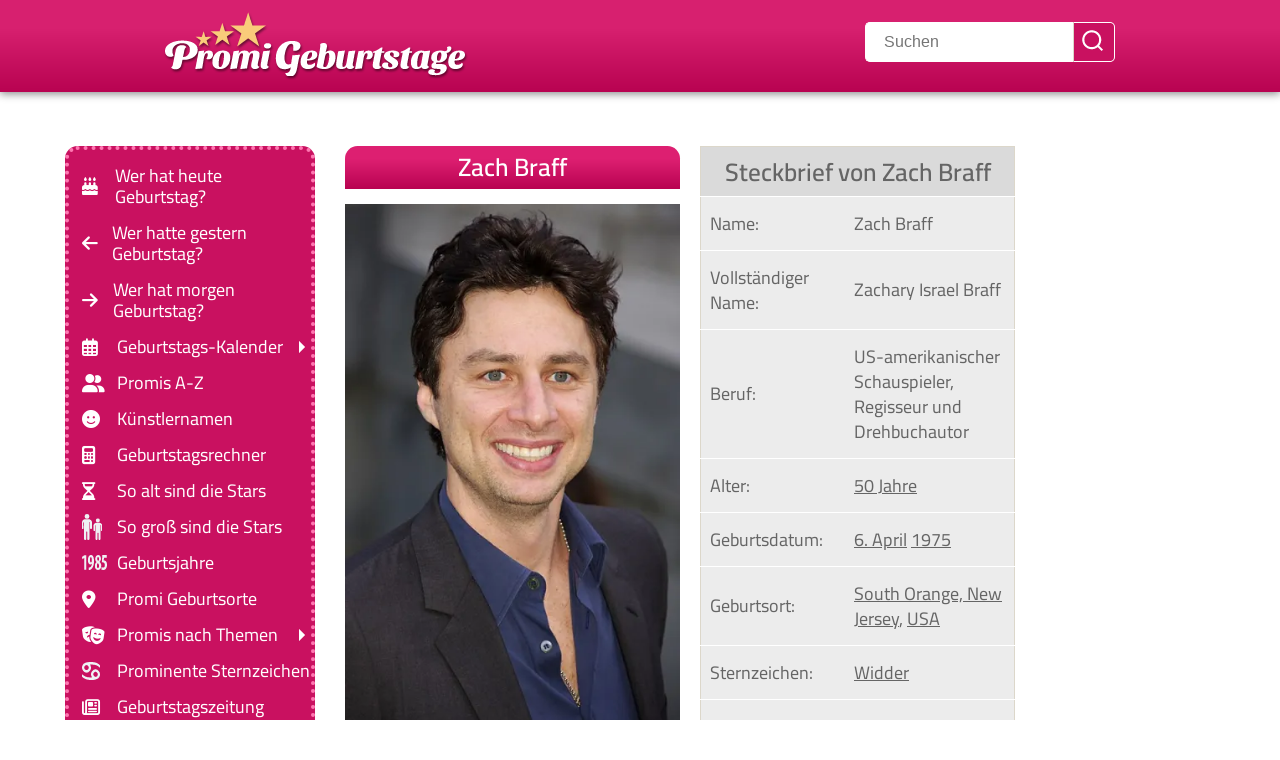

--- FILE ---
content_type: text/html; charset=UTF-8
request_url: https://www.promi-geburtstage.de/zach-braff/
body_size: 31284
content:
<!DOCTYPE html><html prefix="og: https://ogp.me/ns#" class="no-js" lang="de"><head><meta charset="UTF-8"><script>if(navigator.userAgent.match(/MSIE|Internet Explorer/i)||navigator.userAgent.match(/Trident\/7\..*?rv:11/i)){var href=document.location.href;if(!href.match(/[?&]nowprocket/)){if(href.indexOf("?")==-1){if(href.indexOf("#")==-1){document.location.href=href+"?nowprocket=1"}else{document.location.href=href.replace("#","?nowprocket=1#")}}else{if(href.indexOf("#")==-1){document.location.href=href+"&nowprocket=1"}else{document.location.href=href.replace("#","&nowprocket=1#")}}}}</script><script>(()=>{class RocketLazyLoadScripts{constructor(){this.v="2.0.4",this.userEvents=["keydown","keyup","mousedown","mouseup","mousemove","mouseover","mouseout","touchmove","touchstart","touchend","touchcancel","wheel","click","dblclick","input"],this.attributeEvents=["onblur","onclick","oncontextmenu","ondblclick","onfocus","onmousedown","onmouseenter","onmouseleave","onmousemove","onmouseout","onmouseover","onmouseup","onmousewheel","onscroll","onsubmit"]}async t(){this.i(),this.o(),/iP(ad|hone)/.test(navigator.userAgent)&&this.h(),this.u(),this.l(this),this.m(),this.k(this),this.p(this),this._(),await Promise.all([this.R(),this.L()]),this.lastBreath=Date.now(),this.S(this),this.P(),this.D(),this.O(),this.M(),await this.C(this.delayedScripts.normal),await this.C(this.delayedScripts.defer),await this.C(this.delayedScripts.async),await this.T(),await this.F(),await this.j(),await this.A(),window.dispatchEvent(new Event("rocket-allScriptsLoaded")),this.everythingLoaded=!0,this.lastTouchEnd&&await new Promise(t=>setTimeout(t,500-Date.now()+this.lastTouchEnd)),this.I(),this.H(),this.U(),this.W()}i(){this.CSPIssue=sessionStorage.getItem("rocketCSPIssue"),document.addEventListener("securitypolicyviolation",t=>{this.CSPIssue||"script-src-elem"!==t.violatedDirective||"data"!==t.blockedURI||(this.CSPIssue=!0,sessionStorage.setItem("rocketCSPIssue",!0))},{isRocket:!0})}o(){window.addEventListener("pageshow",t=>{this.persisted=t.persisted,this.realWindowLoadedFired=!0},{isRocket:!0}),window.addEventListener("pagehide",()=>{this.onFirstUserAction=null},{isRocket:!0})}h(){let t;function e(e){t=e}window.addEventListener("touchstart",e,{isRocket:!0}),window.addEventListener("touchend",function i(o){o.changedTouches[0]&&t.changedTouches[0]&&Math.abs(o.changedTouches[0].pageX-t.changedTouches[0].pageX)<10&&Math.abs(o.changedTouches[0].pageY-t.changedTouches[0].pageY)<10&&o.timeStamp-t.timeStamp<200&&(window.removeEventListener("touchstart",e,{isRocket:!0}),window.removeEventListener("touchend",i,{isRocket:!0}),"INPUT"===o.target.tagName&&"text"===o.target.type||(o.target.dispatchEvent(new TouchEvent("touchend",{target:o.target,bubbles:!0})),o.target.dispatchEvent(new MouseEvent("mouseover",{target:o.target,bubbles:!0})),o.target.dispatchEvent(new PointerEvent("click",{target:o.target,bubbles:!0,cancelable:!0,detail:1,clientX:o.changedTouches[0].clientX,clientY:o.changedTouches[0].clientY})),event.preventDefault()))},{isRocket:!0})}q(t){this.userActionTriggered||("mousemove"!==t.type||this.firstMousemoveIgnored?"keyup"===t.type||"mouseover"===t.type||"mouseout"===t.type||(this.userActionTriggered=!0,this.onFirstUserAction&&this.onFirstUserAction()):this.firstMousemoveIgnored=!0),"click"===t.type&&t.preventDefault(),t.stopPropagation(),t.stopImmediatePropagation(),"touchstart"===this.lastEvent&&"touchend"===t.type&&(this.lastTouchEnd=Date.now()),"click"===t.type&&(this.lastTouchEnd=0),this.lastEvent=t.type,t.composedPath&&t.composedPath()[0].getRootNode()instanceof ShadowRoot&&(t.rocketTarget=t.composedPath()[0]),this.savedUserEvents.push(t)}u(){this.savedUserEvents=[],this.userEventHandler=this.q.bind(this),this.userEvents.forEach(t=>window.addEventListener(t,this.userEventHandler,{passive:!1,isRocket:!0})),document.addEventListener("visibilitychange",this.userEventHandler,{isRocket:!0})}U(){this.userEvents.forEach(t=>window.removeEventListener(t,this.userEventHandler,{passive:!1,isRocket:!0})),document.removeEventListener("visibilitychange",this.userEventHandler,{isRocket:!0}),this.savedUserEvents.forEach(t=>{(t.rocketTarget||t.target).dispatchEvent(new window[t.constructor.name](t.type,t))})}m(){const t="return false",e=Array.from(this.attributeEvents,t=>"data-rocket-"+t),i="["+this.attributeEvents.join("],[")+"]",o="[data-rocket-"+this.attributeEvents.join("],[data-rocket-")+"]",s=(e,i,o)=>{o&&o!==t&&(e.setAttribute("data-rocket-"+i,o),e["rocket"+i]=new Function("event",o),e.setAttribute(i,t))};new MutationObserver(t=>{for(const n of t)"attributes"===n.type&&(n.attributeName.startsWith("data-rocket-")||this.everythingLoaded?n.attributeName.startsWith("data-rocket-")&&this.everythingLoaded&&this.N(n.target,n.attributeName.substring(12)):s(n.target,n.attributeName,n.target.getAttribute(n.attributeName))),"childList"===n.type&&n.addedNodes.forEach(t=>{if(t.nodeType===Node.ELEMENT_NODE)if(this.everythingLoaded)for(const i of[t,...t.querySelectorAll(o)])for(const t of i.getAttributeNames())e.includes(t)&&this.N(i,t.substring(12));else for(const e of[t,...t.querySelectorAll(i)])for(const t of e.getAttributeNames())this.attributeEvents.includes(t)&&s(e,t,e.getAttribute(t))})}).observe(document,{subtree:!0,childList:!0,attributeFilter:[...this.attributeEvents,...e]})}I(){this.attributeEvents.forEach(t=>{document.querySelectorAll("[data-rocket-"+t+"]").forEach(e=>{this.N(e,t)})})}N(t,e){const i=t.getAttribute("data-rocket-"+e);i&&(t.setAttribute(e,i),t.removeAttribute("data-rocket-"+e))}k(t){Object.defineProperty(HTMLElement.prototype,"onclick",{get(){return this.rocketonclick||null},set(e){this.rocketonclick=e,this.setAttribute(t.everythingLoaded?"onclick":"data-rocket-onclick","this.rocketonclick(event)")}})}S(t){function e(e,i){let o=e[i];e[i]=null,Object.defineProperty(e,i,{get:()=>o,set(s){t.everythingLoaded?o=s:e["rocket"+i]=o=s}})}e(document,"onreadystatechange"),e(window,"onload"),e(window,"onpageshow");try{Object.defineProperty(document,"readyState",{get:()=>t.rocketReadyState,set(e){t.rocketReadyState=e},configurable:!0}),document.readyState="loading"}catch(t){console.log("WPRocket DJE readyState conflict, bypassing")}}l(t){this.originalAddEventListener=EventTarget.prototype.addEventListener,this.originalRemoveEventListener=EventTarget.prototype.removeEventListener,this.savedEventListeners=[],EventTarget.prototype.addEventListener=function(e,i,o){o&&o.isRocket||!t.B(e,this)&&!t.userEvents.includes(e)||t.B(e,this)&&!t.userActionTriggered||e.startsWith("rocket-")||t.everythingLoaded?t.originalAddEventListener.call(this,e,i,o):(t.savedEventListeners.push({target:this,remove:!1,type:e,func:i,options:o}),"mouseenter"!==e&&"mouseleave"!==e||t.originalAddEventListener.call(this,e,t.savedUserEvents.push,o))},EventTarget.prototype.removeEventListener=function(e,i,o){o&&o.isRocket||!t.B(e,this)&&!t.userEvents.includes(e)||t.B(e,this)&&!t.userActionTriggered||e.startsWith("rocket-")||t.everythingLoaded?t.originalRemoveEventListener.call(this,e,i,o):t.savedEventListeners.push({target:this,remove:!0,type:e,func:i,options:o})}}J(t,e){this.savedEventListeners=this.savedEventListeners.filter(i=>{let o=i.type,s=i.target||window;return e!==o||t!==s||(this.B(o,s)&&(i.type="rocket-"+o),this.$(i),!1)})}H(){EventTarget.prototype.addEventListener=this.originalAddEventListener,EventTarget.prototype.removeEventListener=this.originalRemoveEventListener,this.savedEventListeners.forEach(t=>this.$(t))}$(t){t.remove?this.originalRemoveEventListener.call(t.target,t.type,t.func,t.options):this.originalAddEventListener.call(t.target,t.type,t.func,t.options)}p(t){let e;function i(e){return t.everythingLoaded?e:e.split(" ").map(t=>"load"===t||t.startsWith("load.")?"rocket-jquery-load":t).join(" ")}function o(o){function s(e){const s=o.fn[e];o.fn[e]=o.fn.init.prototype[e]=function(){return this[0]===window&&t.userActionTriggered&&("string"==typeof arguments[0]||arguments[0]instanceof String?arguments[0]=i(arguments[0]):"object"==typeof arguments[0]&&Object.keys(arguments[0]).forEach(t=>{const e=arguments[0][t];delete arguments[0][t],arguments[0][i(t)]=e})),s.apply(this,arguments),this}}if(o&&o.fn&&!t.allJQueries.includes(o)){const e={DOMContentLoaded:[],"rocket-DOMContentLoaded":[]};for(const t in e)document.addEventListener(t,()=>{e[t].forEach(t=>t())},{isRocket:!0});o.fn.ready=o.fn.init.prototype.ready=function(i){function s(){parseInt(o.fn.jquery)>2?setTimeout(()=>i.bind(document)(o)):i.bind(document)(o)}return"function"==typeof i&&(t.realDomReadyFired?!t.userActionTriggered||t.fauxDomReadyFired?s():e["rocket-DOMContentLoaded"].push(s):e.DOMContentLoaded.push(s)),o([])},s("on"),s("one"),s("off"),t.allJQueries.push(o)}e=o}t.allJQueries=[],o(window.jQuery),Object.defineProperty(window,"jQuery",{get:()=>e,set(t){o(t)}})}P(){const t=new Map;document.write=document.writeln=function(e){const i=document.currentScript,o=document.createRange(),s=i.parentElement;let n=t.get(i);void 0===n&&(n=i.nextSibling,t.set(i,n));const c=document.createDocumentFragment();o.setStart(c,0),c.appendChild(o.createContextualFragment(e)),s.insertBefore(c,n)}}async R(){return new Promise(t=>{this.userActionTriggered?t():this.onFirstUserAction=t})}async L(){return new Promise(t=>{document.addEventListener("DOMContentLoaded",()=>{this.realDomReadyFired=!0,t()},{isRocket:!0})})}async j(){return this.realWindowLoadedFired?Promise.resolve():new Promise(t=>{window.addEventListener("load",t,{isRocket:!0})})}M(){this.pendingScripts=[];this.scriptsMutationObserver=new MutationObserver(t=>{for(const e of t)e.addedNodes.forEach(t=>{"SCRIPT"!==t.tagName||t.noModule||t.isWPRocket||this.pendingScripts.push({script:t,promise:new Promise(e=>{const i=()=>{const i=this.pendingScripts.findIndex(e=>e.script===t);i>=0&&this.pendingScripts.splice(i,1),e()};t.addEventListener("load",i,{isRocket:!0}),t.addEventListener("error",i,{isRocket:!0}),setTimeout(i,1e3)})})})}),this.scriptsMutationObserver.observe(document,{childList:!0,subtree:!0})}async F(){await this.X(),this.pendingScripts.length?(await this.pendingScripts[0].promise,await this.F()):this.scriptsMutationObserver.disconnect()}D(){this.delayedScripts={normal:[],async:[],defer:[]},document.querySelectorAll("script[type$=rocketlazyloadscript]").forEach(t=>{t.hasAttribute("data-rocket-src")?t.hasAttribute("async")&&!1!==t.async?this.delayedScripts.async.push(t):t.hasAttribute("defer")&&!1!==t.defer||"module"===t.getAttribute("data-rocket-type")?this.delayedScripts.defer.push(t):this.delayedScripts.normal.push(t):this.delayedScripts.normal.push(t)})}async _(){await this.L();let t=[];document.querySelectorAll("script[type$=rocketlazyloadscript][data-rocket-src]").forEach(e=>{let i=e.getAttribute("data-rocket-src");if(i&&!i.startsWith("data:")){i.startsWith("//")&&(i=location.protocol+i);try{const o=new URL(i).origin;o!==location.origin&&t.push({src:o,crossOrigin:e.crossOrigin||"module"===e.getAttribute("data-rocket-type")})}catch(t){}}}),t=[...new Map(t.map(t=>[JSON.stringify(t),t])).values()],this.Y(t,"preconnect")}async G(t){if(await this.K(),!0!==t.noModule||!("noModule"in HTMLScriptElement.prototype))return new Promise(e=>{let i;function o(){(i||t).setAttribute("data-rocket-status","executed"),e()}try{if(navigator.userAgent.includes("Firefox/")||""===navigator.vendor||this.CSPIssue)i=document.createElement("script"),[...t.attributes].forEach(t=>{let e=t.nodeName;"type"!==e&&("data-rocket-type"===e&&(e="type"),"data-rocket-src"===e&&(e="src"),i.setAttribute(e,t.nodeValue))}),t.text&&(i.text=t.text),t.nonce&&(i.nonce=t.nonce),i.hasAttribute("src")?(i.addEventListener("load",o,{isRocket:!0}),i.addEventListener("error",()=>{i.setAttribute("data-rocket-status","failed-network"),e()},{isRocket:!0}),setTimeout(()=>{i.isConnected||e()},1)):(i.text=t.text,o()),i.isWPRocket=!0,t.parentNode.replaceChild(i,t);else{const i=t.getAttribute("data-rocket-type"),s=t.getAttribute("data-rocket-src");i?(t.type=i,t.removeAttribute("data-rocket-type")):t.removeAttribute("type"),t.addEventListener("load",o,{isRocket:!0}),t.addEventListener("error",i=>{this.CSPIssue&&i.target.src.startsWith("data:")?(console.log("WPRocket: CSP fallback activated"),t.removeAttribute("src"),this.G(t).then(e)):(t.setAttribute("data-rocket-status","failed-network"),e())},{isRocket:!0}),s?(t.fetchPriority="high",t.removeAttribute("data-rocket-src"),t.src=s):t.src="data:text/javascript;base64,"+window.btoa(unescape(encodeURIComponent(t.text)))}}catch(i){t.setAttribute("data-rocket-status","failed-transform"),e()}});t.setAttribute("data-rocket-status","skipped")}async C(t){const e=t.shift();return e?(e.isConnected&&await this.G(e),this.C(t)):Promise.resolve()}O(){this.Y([...this.delayedScripts.normal,...this.delayedScripts.defer,...this.delayedScripts.async],"preload")}Y(t,e){this.trash=this.trash||[];let i=!0;var o=document.createDocumentFragment();t.forEach(t=>{const s=t.getAttribute&&t.getAttribute("data-rocket-src")||t.src;if(s&&!s.startsWith("data:")){const n=document.createElement("link");n.href=s,n.rel=e,"preconnect"!==e&&(n.as="script",n.fetchPriority=i?"high":"low"),t.getAttribute&&"module"===t.getAttribute("data-rocket-type")&&(n.crossOrigin=!0),t.crossOrigin&&(n.crossOrigin=t.crossOrigin),t.integrity&&(n.integrity=t.integrity),t.nonce&&(n.nonce=t.nonce),o.appendChild(n),this.trash.push(n),i=!1}}),document.head.appendChild(o)}W(){this.trash.forEach(t=>t.remove())}async T(){try{document.readyState="interactive"}catch(t){}this.fauxDomReadyFired=!0;try{await this.K(),this.J(document,"readystatechange"),document.dispatchEvent(new Event("rocket-readystatechange")),await this.K(),document.rocketonreadystatechange&&document.rocketonreadystatechange(),await this.K(),this.J(document,"DOMContentLoaded"),document.dispatchEvent(new Event("rocket-DOMContentLoaded")),await this.K(),this.J(window,"DOMContentLoaded"),window.dispatchEvent(new Event("rocket-DOMContentLoaded"))}catch(t){console.error(t)}}async A(){try{document.readyState="complete"}catch(t){}try{await this.K(),this.J(document,"readystatechange"),document.dispatchEvent(new Event("rocket-readystatechange")),await this.K(),document.rocketonreadystatechange&&document.rocketonreadystatechange(),await this.K(),this.J(window,"load"),window.dispatchEvent(new Event("rocket-load")),await this.K(),window.rocketonload&&window.rocketonload(),await this.K(),this.allJQueries.forEach(t=>t(window).trigger("rocket-jquery-load")),await this.K(),this.J(window,"pageshow");const t=new Event("rocket-pageshow");t.persisted=this.persisted,window.dispatchEvent(t),await this.K(),window.rocketonpageshow&&window.rocketonpageshow({persisted:this.persisted})}catch(t){console.error(t)}}async K(){Date.now()-this.lastBreath>45&&(await this.X(),this.lastBreath=Date.now())}async X(){return document.hidden?new Promise(t=>setTimeout(t)):new Promise(t=>requestAnimationFrame(t))}B(t,e){return e===document&&"readystatechange"===t||(e===document&&"DOMContentLoaded"===t||(e===window&&"DOMContentLoaded"===t||(e===window&&"load"===t||e===window&&"pageshow"===t)))}static run(){(new RocketLazyLoadScripts).t()}}RocketLazyLoadScripts.run()})();</script><link rel="preload" href="/fonts/cairo-v28-latin-regular.woff2" as="font" type="font/woff2" crossorigin><link rel="preload" href="/fonts/cairo-v28-latin-600.woff2" as="font" type="font/woff2" crossorigin><link rel="preload" href="/fonts/cairo-v28-latin-700.woff2" as="font" type="font/woff2" crossorigin><link rel="apple-touch-icon" sizes="180x180" href="/apple-touch-icon.png"><link rel="apple-touch-icon" sizes="152x152" href="/apple-touch-icon.png"><link rel="apple-touch-icon" sizes="152x152" href="/apple-touch-icon-precomposed.png"><link rel="icon" type="image/png" sizes="32x32" href="/favicon-32x32.png"><link rel="icon" type="image/png" sizes="16x16" href="/favicon-16x16.png"><link rel="manifest" href="/site.webmanifest"><link rel="mask-icon" href="/safari-pinned-tab.svg" color="#5bbad5"><meta name="msapplication-TileColor" content="#ffc40d"><meta name="theme-color" content="#c91160"><script async type="text/plain" class="cmplazyload" data-cmp-vendor="s26" data-cmp-src="https://www.googletagmanager.com/gtag/js?id=G-VERWWBS50T"></script><script type="rocketlazyloadscript">
window.dataLayer = window.dataLayer || [];
function gtag(){dataLayer.push(arguments);}
gtag('js', new Date());
gtag('config', 'G-VERWWBS50T');
</script><meta name="viewport" content="width=device-width, initial-scale=1.0, minimum-scale=1.0"><meta name="theme-color" content="#c91160"><meta name="apple-mobile-web-app-status-bar-style" content="#c91160"><link rel="profile" href="https://gmpg.org/xfn/11"> <script type="rocketlazyloadscript" data-minify="1" data-rocket-type="text/javascript" data-rocket-src="https://www.promi-geburtstage.de/wp-content/cache/min/1/delivery/autoblocking/e781b6ae818f3.js?ver=1769126466" data-cmp-ab="1"
data-cmp-host="delivery.consentmanager.net"
data-cmp-cdn="cdn.consentmanager.net"
data-cmp-codedata-rocket-src="10" data-rocket-defer defer></script> <title>Zach Braff ▷ Alle Infos auf einen Blick</title>
<link crossorigin data-rocket-preconnect href="https://cdn.consentmanager.net" rel="preconnect">
<link crossorigin data-rocket-preconnect href="https://delivery.consentmanager.net" rel="preconnect">
<link crossorigin data-rocket-preconnect href="https://unpkg.com" rel="preconnect">
<link crossorigin data-rocket-preload as="font" href="https://www.promi-geburtstage.de/fonts/cairo-v28-latin-regular.woff2" rel="preload">
<link crossorigin data-rocket-preload as="font" href="https://www.promi-geburtstage.de/fonts/cairo-v28-latin-600.woff2" rel="preload">
<link crossorigin data-rocket-preload as="font" href="https://www.promi-geburtstage.de/fonts/cairo-v28-latin-700.woff2" rel="preload">
<link crossorigin data-rocket-preload as="font" href="https://www.promi-geburtstage.de/fonts/webfonts/fa-solid-900.woff2" rel="preload">
<link crossorigin data-rocket-preload as="font" href="https://www.promi-geburtstage.de/fonts/webfonts/fa-regular-400.woff2" rel="preload">
<style id="wpr-usedcss">@font-face{font-display:swap;font-family:Cairo;font-style:normal;font-weight:400;src:local("Cairo"),url("https://www.promi-geburtstage.de/fonts/cairo-v28-latin-regular.woff2") format("woff2"),url("https://www.promi-geburtstage.de/fonts/cairo-v28-latin-regular.woff") format("woff"),url("https://www.promi-geburtstage.de/fonts/cairo-v28-latin-regular.ttf") format("truetype"),url("https://www.promi-geburtstage.de/fonts/cairo-v28-latin-regular.svg#Cairo") format("svg")}@font-face{font-display:swap;font-family:Cairo;font-style:normal;font-weight:600;src:local("Cairo"),url("https://www.promi-geburtstage.de/fonts/cairo-v28-latin-600.woff2") format("woff2"),url("https://www.promi-geburtstage.de/fonts/cairo-v28-latin-600.woff") format("woff"),url("https://www.promi-geburtstage.de/fonts/cairo-v28-latin-600.ttf") format("truetype"),url("https://www.promi-geburtstage.de/fonts/cairo-v28-latin-600.svg#Cairo") format("svg")}@font-face{font-display:swap;font-family:Cairo;font-style:normal;font-weight:700;src:local("Cairo"),url("https://www.promi-geburtstage.de/fonts/cairo-v28-latin-700.woff2") format("woff2"),url("https://www.promi-geburtstage.de/fonts/cairo-v28-latin-700.woff") format("woff"),url("https://www.promi-geburtstage.de/fonts/cairo-v28-latin-700.ttf") format("truetype"),url("https://www.promi-geburtstage.de/fonts/cairo-v28-latin-700.svg#Cairo") format("svg")}:root{--fa-style-family-classic:"Font Awesome 6 Free";--fa-font-solid:normal 900 1em/1 "Font Awesome 6 Free";--fa-font-regular:normal 400 1em/1 "Font Awesome 6 Free"}@font-face{font-family:"Font Awesome 6 Free";font-style:normal;font-weight:900;font-display:swap;src:url("https://www.promi-geburtstage.de/fonts/webfonts/fa-solid-900.woff2") format("woff2"),url("https://www.promi-geburtstage.de/fonts/webfonts/fa-solid-900.ttf") format("truetype")}@font-face{font-family:"Font Awesome 6 Free";font-style:normal;font-weight:400;font-display:swap;src:url("https://www.promi-geburtstage.de/fonts/webfonts/fa-regular-400.woff2") format("woff2"),url("https://www.promi-geburtstage.de/fonts/webfonts/fa-regular-400.ttf") format("truetype")}.bildnachweis,body{text-align:left}.tags a,body,html,input[type=checkbox],section.promi{position:relative}section.promi{margin-top:3em}section.promi~section.promi{margin-top:0}.toggle,button,input[type=checkbox],input[type=search],input[type=submit],input[type=text]{-moz-appearance:none;-webkit-appearance:none}.toggle{font-family:inherit;cursor:pointer}.menu-wrapper.is-toggling,.primary-menu .icon{pointer-events:none}.footer-menu a,.primary-menu a{word-wrap:normal;word-break:normal}.singular .entry-header{padding:0!important}header#site-header{background:#c91160;box-shadow:0 2px 8px #8c8c8c;padding:.2em 0 .6em;background:linear-gradient(0deg,#b80351 0,#d7206f 69%)}img.headerlogo{margin:auto;filter:drop-shadow(1px 2px 1px rgba(0, 0, 0, .5));padding:0}@media (max-width:400px){img.headerlogo{max-width:200px;width:200px;height:45px}}@media (min-width:401px) and (max-width:549px){img.headerlogo{max-width:220px;width:220px;height:49.5px}}@media (min-width:550px) and (max-width:699px){img.headerlogo{max-width:250px;width:250px;height:56.25px}}.footer-inner.section-inner,div.post-inner.hidden{display:none}.entry-content br{display:block!important}main#site-content{z-index:1}.tags a:after,.tags a:before{content:"";position:absolute}.entry-content br{content:" "!important;margin-bottom:.3em!important}.reset-list-style li,.site-description{margin:0}div#wrap{margin-bottom:1em}.no-js .hide-no-js{display:none!important}.entry-content>:first-child{margin-top:0}#site-content,table{overflow:hidden}.tags a{display:inline-block}a{color:#c91160}#site-footer a{text-decoration:none}nav.geburtsjahr a,p.geburtsjahr a{text-decoration:none;display:inline-block;border:1px outset #d8d8d8;background:#efefef;padding:2px 6px;border-radius:5px;white-space:pre;margin:.6rem .6rem 0 0}.tags a{height:24px;line-height:24px;padding:0 10px 0 12px;background:#ededed;-webkit-border-bottom-right-radius:3px;border-bottom-right-radius:3px;-webkit-border-top-right-radius:3px;border-top-right-radius:3px;-webkit-box-shadow:1px 1px 1px rgba(0,0,0,.3);box-shadow:1px 1px 1px rgba(0,0,0,.3);color:#5f5f5f;font-size:1.2rem;text-decoration:none}.tags a:before{top:0;left:-12px;width:0;height:0;border-color:transparent #ededed transparent transparent;border-style:solid;border-width:12px 12px 12px 0}.tags a:after{top:10px;left:1px;float:left;width:5px;height:5px;-webkit-border-radius:50%;border-radius:50%;background:#fff;-webkit-box-shadow:-1px -1px 2px rgba(0,0,0,.4);box-shadow:-1px -1px 2px rgba(0,0,0,.4)}figure.steckbrief table{background:#ececec;margin:0}figure.steckbrief table td{border:none!important;border-bottom:1px solid #fff!important;color:#656565!important;padding-top:.8em!important;padding-bottom:.8em!important;padding-left:.5em}figure.steckbrief table td:first-child{padding-left:.5em;white-space:pre}figure.steckbrief table td a{color:inherit;text-decoration:underline}table{font-size:inherit!important}.entry-content>:not(.alignwide):not(.alignfull):not(.alignleft):not(.alignright):not(.is-style-wide){max-width:100%;width:calc(100% - 4rem);width:inherit}.screen-reader-text:focus,.skip-link:focus{padding:15px 23px 14px;z-index:100000;line-height:normal;outline:0!important}a,body,button,h1,h2,html *,input[type=submit],path{letter-spacing:0}.allesanzeigen{color:#747474;background:#dadada;box-shadow:1px 1px grey;border-radius:3px;display:inline-block;cursor:pointer;margin-top:6px;padding:.1em .3em}details[open] summary p.allesanzeigen{display:none!important}#modal2,.modalHasContent{background:rgba(0,0,0,.6)}summary::marker{content:""}#modal,#modal2{position:fixed;display:none;top:0;left:0;width:100vw;height:100vh}details:focus,summary:focus{outline:0}.entry-content>*,header.entry-header.has-text-align-center.header-footer-group{margin-bottom:.5em}.skip-link{text-decoration:underline}figcaption.map{background:#63a063;padding:.5rem .5rem .5rem 1rem;border-radius:8px 8px 0 0;color:#fff}div.leaflet-map{border:1px solid #63a063}article div.post-inner.thin{padding:0}section.promi{background:linear-gradient(228deg,#f4e3df,#fff 70%,#fff);z-index:1;padding:0;margin-bottom:1.3em}@media (max-width:699px){section.promi{content-visibility:auto;contain-intrinsic-size:auto 203px}}@media (min-width:700px){section.promi{content-visibility:auto;contain-intrinsic-size:auto 160px;margin-bottom:2.5em;min-height:170px;display:flex;flex-wrap:wrap}}#modal{z-index:1000}#modal2{z-index:9999}.bildnachweis{font-size:.7em;cursor:pointer;color:#bcbcbc;margin-top:.8em;text-decoration:underline}div.bildnachweis.popup p.kleiner{display:inline;text-decoration:none;cursor:default;font-family:sans-serif;font-size:.8em;line-height:1.5em!important}.modalHasContent{display:flex!important;justify-content:center;align-items:center}.popupText{display:none}h2#weiterepromis{font-weight:700;color:#fff;font-size:1.1em;padding:.4em .2em;text-align:center;border-radius:.5em .5em 0 0;margin-bottom:.4em!important;line-height:120%!important;background:#b80351;background:linear-gradient(0deg,#b80351 0,#dd1f71 69%);margin-top:1.1em}h2#weiterepromis a{text-decoration:underline!important;color:#fff;font-size:inherit}@media (max-width:949px){main#site-content>article{display:block;z-index:1}h1.entry-title-promi{font-size:2.5rem;letter-spacing:0;width:100%;display:block;border-radius:.5em .5em 0 0;text-align:center;background:#b80351;background:linear-gradient(0deg,#b80351 0,#dd1f71 69%);margin:0 0 .3em;padding:.2em;color:#fff;font-weight:600}div.filmwrap,figure.wp-block-table{width:100%}h1,h2{font-weight:700;font-size:x-large}}@media (min-width:950px){main#site-content>article{display:block;z-index:1}main#site-content{grid-column:2/3;z-index:1;padding-right:200px}div.wrapper{max-width:950px;max-width:1150px;margin:3em auto 0;display:grid;grid-template-columns:250px 1fr;gap:3rem}h1.entry-title-promi{font-size:2.5rem;letter-spacing:0;width:100%;display:block;border-radius:.5em .5em 0 0;text-align:center;background:#b80351;background:linear-gradient(0deg,#b80351 0,#dd1f71 69%);margin:0 0 .6em;padding-top:.3em;padding-bottom:.3em;color:#fff;font-weight:600}div#wrap{display:grid;grid-template-columns:50% calc(50% - 2rem);grid-column-gap:2rem}div.filmwrap{width:100%}h1,h2{font-weight:700;font-size:xx-large}li.menu-item-has-children::after{content:"";position:absolute;right:0;height:0;top:0;bottom:0;margin:auto;border:6px solid transparent;border-left-color:#fff}nav ul ul{display:none!important}nav ul li:hover>ul{display:block!important;z-index:1000}}iframe,img,svg,table{max-width:100%}.menu-wrapper .active,.mobile-menu,div.post-inner,main{display:block}p.zusammenfassung{width:100%!important;margin-bottom:0}p.antwort{margin-top:.2rem;margin-bottom:1rem}.wp-caption-text:before{border:0!important}.site-description{display:none!important;text-transform:uppercase;font-size:60%;color:#000;background:#f598c0;padding:.1em 0;line-height:100%;text-align:center;letter-spacing:.2rem}.header-footer-group,.menu-modal .toggle,body,body:not(.overlay-header) #site-header .toggle,input{color:#656565}body,html{border:none;margin:0;padding:0}body:not(.overlay-header) #site-header .toggle{color:#ffb4d4}button,form,h1,h2,img,label,li,p,ul{border:none;font-size:inherit;line-height:inherit;margin:0;padding:0;text-align:inherit}html{font-size:62.5%;scroll-behavior:smooth}body{background:#fff;box-sizing:border-box;font-family:Cairo,sans-serif!important;font-size:1.8rem}*,::after,::before{box-sizing:inherit;-webkit-font-smoothing:antialiased;word-break:break-word;word-wrap:break-word}.entry-content::after{clear:both;content:"";display:block}a,path{transition:.15s linear}.screen-reader-text{border:0;clip:rect(1px,1px,1px,1px);-webkit-clip-path:inset(50%);clip-path:inset(50%);height:1px;margin:-1px;overflow:hidden;padding:0;position:absolute!important;width:1px;word-wrap:normal!important;word-break:normal}.screen-reader-text:focus{background-color:#f1f1f1;border-radius:3px;box-shadow:0 0 2px 2px rgba(0,0,0,.6);clip:auto!important;-webkit-clip-path:none;clip-path:none;color:#21759b;display:block;font-size:.875rem;font-weight:700;height:auto;right:5px;text-decoration:none;top:5px;width:auto}.skip-link{left:-9999rem;top:2.5rem;z-index:999999999}.skip-link:focus{display:block;left:6px;top:7px;font-size:14px;font-weight:600;text-decoration:none;right:auto}h1,h2{font-feature-settings:"lnum";font-variant-numeric:lining-nums;font-weight:600;line-height:1.25;margin:0 0 2rem}h1{font-size:2.5rem;font-weight:800;line-height:1.138888889}h2{font-size:2.1rem}p{line-height:1.35;margin:0 0 1em;hyphens:auto!important;-webkit-hyphens:auto!important;-moz-hyphens:auto!important;-ms-hyphens:auto!important}b,th{font-weight:700}a{text-decoration:none}.search-modal button.search-untoggle,.wp-caption-text a,figcaption a{color:inherit}.entry-content a:focus,.entry-content a:hover,.primary-menu li.current-menu-item>a:focus,.primary-menu li.current-menu-item>a:hover,.search-form .search-submit:focus,.search-form .search-submit:hover,a:focus,a:hover{text-decoration:none;outline:0!important}ul{margin:0 0 3rem 3rem}ul{list-style:disc}ul ul{list-style:circle}li{line-height:1.5;margin:.5rem 0 0 2rem}li>ul{margin:1rem 0 0 2rem}.reset-list-style,.reset-list-style ul{list-style:none;margin:0}figure{display:block;margin:0}iframe{display:block}img,svg{display:block;height:auto}.wp-caption-text,figcaption{color:#656565;display:block;font-size:inherit;font-weight:500;line-height:1.2;padding-left:1em;margin-top:0}label{display:block;font-size:1.6rem;font-weight:400;margin:0 0 .5rem}button,input[type=submit]{font-weight:600;text-align:center}input[type=checkbox]+label{display:inline;font-weight:400;margin-left:.5rem}input[type=checkbox]{top:2px;display:inline-block;margin:0;width:1.5rem;min-width:1.5rem;height:1.5rem;background:#fff;border-radius:0;border:.1rem solid #dcd7ca;box-shadow:none;cursor:pointer}input[type=checkbox]:checked::before{content:url("data:image/svg+xml;utf8,%3Csvg%20xmlns%3D%27http%3A%2F%2Fwww.w3.org%2F2000%2Fsvg%27%20viewBox%3D%270%200%2020%2020%27%3E%3Cpath%20d%3D%27M14.83%204.89l1.34.94-5.81%208.38H9.02L5.78%209.67l1.34-1.25%202.57%202.4z%27%20fill%3D%27%23000000%27%2F%3E%3C%2Fsvg%3E");position:absolute;display:inline-block;margin:-.1875rem 0 0 -.25rem;height:1.75rem;width:1.75rem}button,input{line-height:1}input{border-color:#dcd7ca}input[type=search],input[type=text]{background:#fff;border-radius:0;border-style:solid;border-width:.1rem;box-shadow:none;display:block;font-size:1.6rem;letter-spacing:0;margin:0;max-width:100%;padding:1.5rem 1.8rem;width:100%}input::-webkit-input-placeholder{line-height:normal}input:-ms-input-placeholder{line-height:normal}input::-moz-placeholder{line-height:revert}input[type=search]::-webkit-search-cancel-button,input[type=search]::-webkit-search-decoration,input[type=search]::-webkit-search-results-button,input[type=search]::-webkit-search-results-decoration{display:none}button,input[type=submit]{background:#c91160;border:none;border-radius:0;color:#fff;cursor:pointer;display:inline-block;font-size:1.5rem;line-height:1.25;margin:0;opacity:1;padding:1.1em 1.44em;text-decoration:none;text-transform:uppercase;transition:opacity .15s linear}table,td,th{border:.1rem solid #dcd7ca}#site-footer a:focus,#site-footer a:hover,.footer-menu a:focus,.footer-menu a:hover,.modal-menu a:focus,.modal-menu a:hover,.modal-menu li.current-menu-item>.ancestor-wrapper>a,.primary-menu a:focus,.primary-menu a:hover,button:focus,button:hover,input[type=submit]:focus,input[type=submit]:hover{text-decoration:underline;outline:0!important}input[type=text]:focus{border-color:currentColor;outline:0!important}input[type=search]:focus{outline-offset:-4px;outline:0!important}table{border-collapse:collapse;border-spacing:0;empty-cells:show;margin:4rem 0;width:100%}td,th{line-height:1.4;margin:0;overflow:visible;padding:.5em}section{padding:5rem 0;width:100%}.section-inner{margin-left:auto;margin-right:auto;max-width:120rem;width:calc(100% - 4rem)}.section-inner.medium{width:100%}@media (max-width:699px){header#site-header{position:fixed!important;width:100%;top:0;left:0;z-index:1000}#modal .body{background:#e2e2e2;border:1px solid #c91160;padding:1em;width:300px;line-height:140%}main#site-content{margin-top:60px!important;z-index:1}}#site-header,.menu-wrapper .menu-item,.primary-menu li,.toggle,.toggle-inner{position:relative}.toggle{color:inherit;-webkit-touch-callout:none;-webkit-user-select:none;-khtml-user-select:none;-moz-user-select:none;-ms-user-select:none;text-align:inherit;user-select:none}#site-footer,.has-text-align-center{text-align:center;margin-bottom:2em}button.toggle{background:0 0;border:none;box-shadow:none;border-radius:0;font-size:inherit;font-weight:400;letter-spacing:inherit;padding:0;text-transform:none}.fill-children-current-color,.fill-children-current-color *,.header-inner .toggle path{fill:currentColor}.search-form{align-items:stretch;display:flex;flex-wrap:nowrap;margin:0 0 -.8rem -.8rem}.search-form .search-field,.search-form .search-submit{margin:0 0 .8rem .8rem}.search-form label{align-items:stretch;display:flex;font-size:inherit;margin:0;width:100%}.menu-bottom nav,.search-form .search-field{width:100%}.menu-modal .menu-top,.search-form .search-submit{flex-shrink:0}.cover-modal{display:none;-ms-overflow-style:none;overflow:-moz-scrollbars-none}.cover-modal::-webkit-scrollbar{display:none!important}.cover-modal.show-modal{display:block;cursor:pointer}.cover-modal.show-modal>*{cursor:default;padding:0;min-width:100%}.header-inner{max-width:168rem;padding:0;z-index:100}.header-titles-wrapper{align-items:center;display:flex;justify-content:left;padding:0 4rem 0 0;text-align:center}body:not(.enable-search-modal) .header-titles-wrapper{justify-content:flex-start;padding-left:0;text-align:left}.expanded-menu,.header-navigation-wrapper,.header-toggles,.primary-menu-wrapper{display:none}.header-inner .toggle{align-items:center;display:flex;overflow:visible;padding:1.1em!important}.header-inner .toggle svg{display:block;position:relative;z-index:1}.toggle-inner{display:flex;justify-content:center;height:2.3rem}.toggle-icon{display:block;overflow:hidden}.search-toggle{position:absolute;bottom:0;left:unset;right:60px!important;top:0}button.mobile-search-toggle svg{width:20px}.search-toggle .toggle-icon,.search-toggle svg{height:2.5rem;max-width:2.3rem;width:2.3rem}.nav-toggle{position:absolute;bottom:0;right:0!important;top:0;width:6.6rem}.nav-toggle .toggle-icon,.nav-toggle svg{height:.8rem;width:2.6rem}.nav-toggle .toggle-inner{padding-top:.9rem!important}ul.primary-menu{display:flex;font-size:1.8rem;font-weight:500;letter-spacing:0;flex-wrap:wrap;justify-content:flex-end;margin:-.8rem 0 0 -1.6rem}.primary-menu .icon{display:block;height:.7rem;position:absolute;transform:rotate(-45deg);width:1.3rem}.primary-menu li{font-size:inherit;line-height:1.25}.primary-menu>li{margin:.8rem 0 .9rem 1.6rem}.primary-menu>li.menu-item-has-children>a{padding-right:2rem}.primary-menu>li>.icon{right:1rem;top:calc(50% - .4rem)}.primary-menu a{color:inherit;display:block;line-height:1.2;text-decoration:none}.primary-menu li.current-menu-item>a{color:#f9cb7a!important;text-decoration:none}.primary-menu ul{background:#c91160!important;border-radius:0;color:#fff;font-size:1.7rem;padding:.5em;position:absolute;left:100%;top:-.7em;z-index:1000;border:4px dotted #ff77b2;border-left:0}li.kalender ul.sub-menu,li.news ul.sub-menu,li.themen ul.sub-menu{width:max-content}.primary-menu .icon::after,.primary-menu .icon::before{background-color:#fff}.primary-menu li.menu-item-has-children:focus>ul,.primary-menu li.menu-item-has-children:hover>ul{right:0;opacity:1;transform:translateY(0);transition:opacity .15s linear,transform .15s linear;outline:0!important}.primary-menu ul::after,.primary-menu ul::before{content:"";display:none;position:absolute;bottom:100%}.primary-menu ul::before{height:2rem;left:0;right:0}.primary-menu ul::after{border:.8rem solid transparent;border-bottom-color:#656565;right:1.8rem}.primary-menu ul a{background:0 0;border:none;color:inherit;display:block;padding:1rem 2rem;transition:background-color .15s linear;width:100%}.primary-menu ul li.menu-item-has-children>a{padding-right:4.5rem}.primary-menu ul li.menu-item-has-children .icon{position:absolute;right:1.5rem;top:calc(50% - .5rem)}.primary-menu ul ul{top:-1rem;z-index:1000}.primary-menu ul li.menu-item-has-children.focus>ul,.primary-menu ul li.menu-item-has-children:focus>ul,.primary-menu ul li.menu-item-has-children:hover>ul{right:calc(100% + 2rem);outline:0!important}.primary-menu ul ul::before{bottom:0;height:auto;left:auto;right:-2rem;top:0;width:2rem;z-index:1000}.primary-menu ul ul::after{border-bottom-color:transparent;border-left-color:#656565;bottom:auto;right:-1.6rem;top:2rem;z-index:1000}@media (any-pointer:coarse){.primary-menu>li.menu-item-has-children>a{padding-right:0;margin-right:2rem}.primary-menu ul li.menu-item-has-children>a{margin-right:4.5rem;padding-right:0;width:unset}}.menu-modal{background:#fff;display:none;opacity:0;overflow-y:auto;overflow-x:hidden;position:fixed;bottom:0;left:-99999rem;right:99999rem;top:0;transition:opacity .25s ease-in,left 0s .25s,right 0s .25s;z-index:99}.menu-modal.show-modal{display:flex}.menu-modal.active{left:0;opacity:1;right:0;transition:opacity .25s ease-out;display:flex;justify-content:flex-end;background:0 0;z-index:20000}.menu-modal-inner{background:#fff;display:flex;justify-content:stretch;overflow:auto;-ms-overflow-style:auto;width:auto;border-left:3px solid #c91160}.menu-wrapper{display:flex;flex-direction:column;justify-content:space-between;position:relative}button.close-nav-toggle{align-items:center;display:flex;font-size:1.6rem;font-weight:500;justify-content:flex-end;padding:2.5rem 0;width:100%}button.close-nav-toggle svg{height:1.6rem;width:1.6rem}.modal-menu{position:relative;left:0!important;width:100%}.modal-menu li{border-color:#dedfdf;border-style:solid;border-width:.1rem 0 0;display:flex;flex-wrap:wrap;line-height:1;justify-content:flex-start;margin:0}.modal-menu>li>.ancestor-wrapper>a,.modal-menu>li>a{font-size:2rem;font-weight:500;letter-spacing:0}.modal-menu>li>.ancestor-wrapper:before{width:30px}.modal-menu>li.heute>.ancestor-wrapper:before{font-family:"Font Awesome 6 Free";align-self:center;font:var(--fa-font-solid);content:"\f1fd";color:#cd2653}.modal-menu>li.gestern>.ancestor-wrapper:before{font-family:"Font Awesome 6 Free";align-self:center;font:var(--fa-font-solid);content:"\f060";color:#cd2653}.modal-menu>li.morgen>.ancestor-wrapper:before{font-family:"Font Awesome 6 Free";align-self:center;font:var(--fa-font-solid);content:"\f061";color:#cd2653}.modal-menu>li.kalender>.ancestor-wrapper:before{font-family:"Font Awesome 6 Free";align-self:center;font:var(--fa-font-regular);content:"\f073";color:#cd2653}.modal-menu>li.a-z>.ancestor-wrapper:before{align-self:center;font:var(--fa-font-solid);content:"\f500";color:#fff;color:#cd2653}.modal-menu>li.kuenstler>.ancestor-wrapper:before{align-self:center;font:var(--fa-font-solid);content:"\f118";color:#fff;color:#cd2653}.modal-menu>li.rechner>.ancestor-wrapper:before{font-family:"Font Awesome 6 Free";align-self:center;font:var(--fa-font-solid);content:"\f1ec";color:#cd2653}.modal-menu>li.alter>.ancestor-wrapper:before{font-family:"Font Awesome 6 Free";align-self:center;font:var(--fa-font-regular);content:"\f252";color:#cd2653}.modal-menu>li.groesse>.ancestor-wrapper:before{align-self:center;content:url(https://www.promi-geburtstage.de/bilder/sterne/groesse-2.svg);color:#cd2653}.modal-menu>li.geburtsjahr>.ancestor-wrapper:before{align-self:center;content:url(https://www.promi-geburtstage.de/bilder/sterne/geburtsjahr.svg);color:#cd2653}.modal-menu>li.geburtsort>.ancestor-wrapper:before{font-family:"Font Awesome 6 Free";align-self:center;font:var(--fa-font-solid);content:"\f3c5";color:#cd2653}.modal-menu>li.themen>.ancestor-wrapper:before{font-family:"Font Awesome 6 Free";align-self:center;font:var(--fa-font-solid);content:"\f630";color:#cd2653}.modal-menu>li.sternzeichen>.ancestor-wrapper:before{align-self:center;content:url(https://www.promi-geburtstage.de/bilder/sterne/sternzeichen.svg);color:#cd2653}.modal-menu>li.zeitung>.ancestor-wrapper:before{font-family:"Font Awesome 6 Free";align-self:center;font:var(--fa-font-regular);content:"\f1ea";color:#cd2653}.modal-menu>li.gestorben>.ancestor-wrapper:before{font-family:"Font Awesome 6 Free";align-self:center;font:var(--fa-font-solid);content:"\f654";color:#cd2653}.modal-menu>li.news>.ancestor-wrapper:before{font-family:"Font Awesome 6 Free";align-self:center;font:var(--fa-font-regular);content:"\f4ad";color:#cd2653}ul.sub-menu li{padding-left:24px}.modal-menu>li:last-child{border-bottom-width:.1rem}.modal-menu .ancestor-wrapper{display:flex;justify-content:space-between;width:100%}.modal-menu a{display:block;padding:1.5rem 1rem;text-decoration:none;width:100%}button.sub-menu-toggle{border-left:.1rem solid #dedfdf;flex-shrink:0;margin:1rem 0;padding:0 1.5rem}button.sub-menu-toggle svg{height:.9rem;transition:transform .15s linear;width:1.5rem}button.sub-menu-toggle.active svg{transform:rotate(180deg)}.modal-menu ul{display:none;margin:0;width:100%}.modal-menu ul li{border-left-width:3px}.modal-menu ul li a{color:inherit;font-weight:500}.menu-wrapper.is-toggling .menu-item{position:absolute;top:0;left:0;margin:0;width:100%}.menu-wrapper.is-animating .menu-item,.menu-wrapper.is-animating .toggling-target{transition-duration:250ms}.menu-wrapper.is-animating .menu-item{transition-property:transform}.menu-wrapper.is-toggling .toggling-target{display:block;position:absolute;top:0;left:0;opacity:1}.menu-wrapper.is-toggling .toggling-target.active{opacity:0}.menu-wrapper.is-animating.is-toggling .toggling-target{display:block;transition-property:opacity;opacity:0}.menu-wrapper.is-animating.is-toggling .toggling-target.active{opacity:1}.menu-wrapper.is-toggling .modal-menu>li:last-child li{border-top-color:transparent;border-bottom-width:.1rem}@media (prefers-reduced-motion:reduce){html{scroll-behavior:auto}*{animation-duration:0s!important;transition-duration:0s!important}.menu-wrapper.is-animating .menu-item,.menu-wrapper.is-animating .toggling-target{transition-duration:1ms!important}}.menu-bottom{flex-shrink:0;padding:4rem 0}.search-modal{background:rgba(0,0,0,.2);display:none;opacity:0;position:fixed;bottom:0;left:-9999rem;top:0;transition:opacity .2s linear,left 0s linear .2s;width:100%;z-index:999}.search-modal-inner{background:#fff;transform:translateY(-100%);transition:transform .15s linear,box-shadow .15s linear}.search-modal-inner .section-inner{display:flex;justify-content:space-between;max-width:168rem}.search-modal.active{left:0;opacity:1;transition:opacity .2s linear}.search-modal.active .search-modal-inner{box-shadow:0 0 2rem 0 rgba(0,0,0,.08);transform:translateY(0);transition:transform .25s ease-in-out,box-shadow .1s linear .25s}button.search-untoggle{align-items:center;display:flex;flex-shrink:0;justify-content:center;margin-right:-2.5rem;padding:0 2.5rem}.search-modal.active .search-untoggle{animation:.3s .2s both popIn}.search-untoggle svg{height:1.5rem;transition:transform .15s ease-in-out;width:1.5rem}.search-untoggle:focus svg,.search-untoggle:hover svg{transform:scale(1.15);outline:0!important}.search-modal form{margin:0;position:relative;width:100%}.search-modal .search-field{background:0 0;border:none;border-radius:0;color:inherit;font-size:2rem;letter-spacing:0;height:8.4rem;margin:0 0 0 -2rem;max-width:calc(100% + 2rem);padding:0 0 0 2rem;width:calc(100% + 2rem)}.entry-content{letter-spacing:normal}.search-modal .search-field::-webkit-input-placeholder{color:inherit}.search-modal .search-field:-ms-input-placeholder{color:inherit}.search-modal .search-field::-moz-placeholder{color:inherit;line-height:4}.search-modal .search-submit{position:absolute;right:-9999rem;top:50%;transform:translateY(-50%)}.search-modal .search-submit:focus{right:0;outline:0!important}.singular .entry-header{background-color:unset}.featured-media figcaption{margin-top:.5em;padding-left:0;margin-bottom:2em;text-align:left;width:100%;font-size:1.5rem}.post-inner{padding-top:2rem}.entry-content{line-height:1.5}.entry-content>:last-child{margin-bottom:0}.entry-content li,.entry-content p{line-height:1.3}.entry-content h2{margin:0 auto 1rem}@supports (font-variation-settings:normal){body,button,input{font-family:inherit,sans-serif}}#site-footer{background:#f4e3df;border:none;font-size:1.6rem;bottom:0;width:100%;padding:1rem 0!important;margin-top:2em}.footer-top,.footer-top-visible .footer-nav-widgets-wrapper{display:none!important}.footer-top{display:flex;border-bottom:.1rem solid #dedfdf;justify-content:space-between}.footer-menu{font-size:1.8rem;font-weight:700;letter-spacing:0}.footer-menu li{line-height:1.25;margin:.25em 0 0}.footer-menu a{text-decoration:none}#site-footer .section-inner{align-items:baseline;display:flex;justify-content:space-between}.footer-copyright a{color:inherit}.footer-copyright{font-weight:600;margin:0}@media (max-width:479px){ul{margin:0 0 3rem 2rem}li{margin:.5rem 0 0 1rem}}@media (min-width:700px){img.headerlogo{max-width:300px;width:300px;height:67.5px}#modal .body{background:#e2e2e2;border:1px solid #c91160;padding:1em;width:auto;line-height:140%}ul{margin-bottom:4rem}h1,h2{margin-bottom:1rem}h1{font-size:3.5rem}h2{font-size:2.5rem}button,input[type=submit]{font-size:1.7rem}.wp-caption-text,figcaption{margin-top:0}.singular .entry-header,section{padding:8rem 0}.section-inner{width:calc(100% - 4rem)}.header-inner{padding:0}.site-description{display:none!important}.footer-credits,.menu-bottom{display:flex}.search-toggle{left:unset!important}.nav-toggle{right:2rem}button.close-nav-toggle{font-size:1.8rem;padding:4rem 0}button.close-nav-toggle svg{height:2rem;width:2rem}.modal-menu{left:auto;width:100%}.modal-menu>li>.ancestor-wrapper>a{font-size:2.4rem;padding:2.5rem 0}.modal-menu ul li{border-left-color:transparent}.modal-menu>li>.ancestor-wrapper>button.sub-menu-toggle{padding:0 3rem}.modal-menu>li>.ancestor-wrapper>button.sub-menu-toggle svg{height:1.1rem;width:1.8rem}.menu-bottom{align-items:center;justify-content:space-between;padding:4.4rem 0}.search-modal form{position:relative;width:100%}.search-untoggle svg{height:2.5rem;width:2.5rem}.search-modal .search-field{border:none;font-size:3.2rem;height:14rem}.search-modal .search-field::-moz-placeholder{line-height:4.375}.featured-media figcaption{margin-top:.5em;margin-bottom:2em;text-align:left;width:100%;font-size:70%}.post-inner{padding-top:2rem}.entry-content{font-size:1.8rem;overflow-y:hidden}.entry-content li,.entry-content p{line-height:1.476}.entry-content h2{margin:0 0 .5em}.footer-top-visible .footer-nav-widgets-wrapper{display:none}.footer-top{padding:3.7rem 0}.footer-menu{font-size:2.4rem;margin:-.8rem 0 0 -1.6rem}#site-footer{font-size:1.8rem;padding:4.3rem 0}.footer-copyright{font-weight:700}.header-titles-wrapper{padding-left:1em!important}}@media (min-width:950px){#site-header,.header-inner .toggle-wrapper{position:relative}.site-description{display:none!important;text-transform:uppercase;font-size:70%;color:#000;background:#f598c0;padding:.2em 0;line-height:100%;text-align:center;letter-spacing:.2rem;margin-top:0!important}#site-header{z-index:2}.header-inner{align-items:center;display:flex;justify-content:space-between;padding:.5rem 0;max-width:950px}.header-titles-wrapper{margin-right:4rem;padding:0!important;text-align:left}.header-titles{align-items:baseline;display:flex;flex-wrap:wrap;justify-content:flex-start;margin:-1rem 0 0 -2.4rem}.header-titles .site-description{margin:1rem 0 .5rem 2.4rem}.header-navigation-wrapper{align-items:center;display:flex}.primary-menu-wrapper{display:block;width:100%;background:#c91160;padding:.7em 0 .7em .7em;border-radius:.7em;border:4px dotted #ff77b2}li.menu-item a{padding:.3rem 0}nav.primary-menu-wrapper li.menu-item a{color:#fff!important}ul.primary-menu>li{display:flex}ul.sub-menu li{padding-left:0}.mobile-nav-toggle,.mobile-search-toggle,span.icon{display:none!important}ul.primary-menu>li:before{width:35px}ul.primary-menu>li.heute:before{font-family:"Font Awesome 6 Free";align-self:center;font:var(--fa-font-solid);content:"\f1fd";color:#fff}ul.primary-menu>li.gestern:before{font-family:"Font Awesome 6 Free";align-self:center;font:var(--fa-font-solid);content:"\f060";color:#fff}ul.primary-menu>li.morgen:before{font-family:"Font Awesome 6 Free";align-self:center;font:var(--fa-font-solid);content:"\f061";color:#fff}.primary-menu>li.alter:before,.primary-menu>li.themen:before,ul.primary-menu>li.kalender:before{font-family:"Font Awesome 6 Free";align-self:center;color:#fff}ul.primary-menu>li.kalender:before{font:var(--fa-font-regular);content:"\f073"}ul.primary-menu>li.a-z:before{align-self:center;font:var(--fa-font-solid);content:"\f500";color:#fff}ul.primary-menu>li.kuenstler:before{align-self:center;font:var(--fa-font-solid);content:"\f118";color:#fff}.primary-menu>li.themen:before{font:var(--fa-font-solid);content:"\f630"}.primary-menu>li.alter:before{font:var(--fa-font-regular);content:"\f252"}.primary-menu>li.groesse:before{align-self:center;content:"";background-image:url(https://www.promi-geburtstage.de/bilder/sterne/groesse.svg);background-repeat:no-repeat;height:26px}.primary-menu>li.geburtsjahr:before{align-self:center;content:"";background-image:url(https://www.promi-geburtstage.de/bilder/sterne/geburtsjahr-2.svg);background-repeat:no-repeat;height:15px}.primary-menu>li.geburtsort:before{font-family:"Font Awesome 6 Free";align-self:center;font:var(--fa-font-solid);content:"\f3c5";color:#fff}.primary-menu>li.rechner:before{font-family:"Font Awesome 6 Free";align-self:center;font:var(--fa-font-solid);content:"\f1ec";color:#fff}.primary-menu>li.sternzeichen:before{align-self:center;content:"";background-image:url(https://www.promi-geburtstage.de/bilder/sterne/sternzeichen-2.svg);background-repeat:no-repeat;height:18px}.primary-menu>li.zeitung:before{font-family:"Font Awesome 6 Free";align-self:center;font:var(--fa-font-regular);content:"\f1ea";color:#fff}.primary-menu>li.gestorben:before{font-family:"Font Awesome 6 Free";align-self:center;font:var(--fa-font-solid);content:"\f654";color:#fff}.primary-menu>li.news:before{font-family:"Font Awesome 6 Free";align-self:center;font:var(--fa-font-regular);content:"\f4ad";color:#fff}.header-toggles{display:none;flex-shrink:0;margin-right:-3rem}.header-inner .toggle{height:4.4rem;padding:0 3rem;position:relative;bottom:auto;left:auto;right:auto;top:auto;width:auto}.header-inner .toggle-wrapper::before{background:#dedfdf;content:"";display:block;height:2.7rem;position:absolute;left:0;top:calc(50% - 1.35rem);width:.1rem}.header-inner .toggle-wrapper:first-child::before{content:none}.toggle-inner{position:static}.menu-modal{opacity:1;justify-content:flex-end;padding:0;transition:background-color .3s ease-in,left 0s .3s,right 0s .3s}.menu-modal.active{background:rgba(0,0,0,.2);transition:background-color .3s ease-out}.menu-wrapper.section-inner{width:calc(100% - 8rem)}.menu-modal-inner{box-shadow:0 0 2rem 0 rgba(0,0,0,.1);opacity:0;padding:0;transform:translateX(20rem);transition:transform .2s ease-in,opacity .2s ease-in;width:auto;border-left:3px solid #c91160}.menu-modal.active .menu-modal-inner{opacity:1;transform:translateX(0);transition-timing-function:ease-out;width:auto}.mobile-menu{display:none}.expanded-menu{display:block}.menu-bottom{padding:6rem 0}.featured-media figcaption{width:100%}.footer-top{align-items:center}.footer-menu{align-items:baseline;display:flex;justify-content:flex-start;flex-wrap:wrap;font-size:2.1rem;margin:-1.2rem 0 0 -2.4rem}}@media (min-width:1220px){h1{font-size:3.5rem}ul.primary-menu{margin:0}.primary-menu>li{margin:0 0 .9rem}.header-toggles{margin-right:-4rem}.header-toggles .toggle{padding:0 4rem}.footer-menu{font-size:2.4rem;margin:-1.5rem 0 0 -3rem}}@media (max-width:949px){div.wrapper{display:block;padding:.5em 1em 1em;max-width:949px;margin-top:1em}aside#sidebar-links{display:none}aside#sidebar-rechts{width:100%;margin-top:2em;order:3;z-index:10000}.mobile-nav-toggle,.mobile-search-toggle,.search-toggle{display:flex!important;position:absolute;right:0}}@media (min-width:950px){aside#sidebar-links{grid-column:1/2;width:250px;z-index:100;position:sticky;top:0;align-self:start}aside#sidebar-rechts{grid-column:3/4;width:250px;z-index:1000;display:none!important}}@media (min-width:1000px){.header-inner .toggle{position:absolute}}@media (max-width:999px){.header-inner .toggle{position:absolute}}img:is([sizes=auto i],[sizes^="auto," i]){contain-intrinsic-size:3000px 1500px}input.lupe{background-image:url('data:image/svg+xml;charset=UTF-8,<svg xmlns="http://www.w3.org/2000/svg" viewBox="-8 -8 42 42"><path fill="white" d="M38.710696,48.0601792 L43,52.3494831 L41.3494831,54 L37.0601792,49.710696 C35.2632422,51.1481185 32.9839107,52.0076499 30.5038249,52.0076499 C24.7027226,52.0076499 20,47.3049272 20,41.5038249 C20,35.7027226 24.7027226,31 30.5038249,31 C36.3049272,31 41.0076499,35.7027226 41.0076499,41.5038249 C41.0076499,43.9839107 40.1481185,46.2632422 38.710696,48.0601792 Z M36.3875844,47.1716785 C37.8030221,45.7026647 38.6734666,43.7048964 38.6734666,41.5038249 C38.6734666,36.9918565 35.0157934,33.3341833 30.5038249,33.3341833 C25.9918565,33.3341833 22.3341833,36.9918565 22.3341833,41.5038249 C22.3341833,46.0157934 25.9918565,49.6734666 30.5038249,49.6734666 C32.7048964,49.6734666 34.7026647,48.8030221 36.1716785,47.3875844 C36.2023931,47.347638 36.2360451,47.3092237 36.2726343,47.2726343 C36.3092237,47.2360451 36.347638,47.2023931 36.3875844,47.1716785 Z" transform="translate(-20 -31)"></path></svg>')}.featured-media img{width:100%}.entry-content li{margin:0}summary::-webkit-details-marker{display:none}summary:focus{outline:0}details:focus{outline:0}p.verwandt{background:#a9a9a9;white-space:nowrap;padding:.2em;margin:.3em;margin-left:0;margin-right:.6em;padding-left:.7em;padding-right:.7em;color:#fff;font-weight:700}p.verwandt a{color:#fff}ul.vita li{margin:0}@media (max-width:599px){.grid{display:grid;grid-template-columns:repeat(2,2fr);grid-gap:10px}}p#heute:before{font-family:"Font Awesome 6 Free";font:var(--fa-font-solid);content:"\f060";color:#fff;margin-right:.5em}p#morgen:after{font-family:"Font Awesome 6 Free";font:var(--fa-font-solid);content:"\f061";color:#fff;margin-left:.5em}p#heute,p#morgen{color:#fff;border-radius:6px;padding:.5em;text-shadow:1px 1px 1px #000;background:linear-gradient(0deg,#b80351 0,#d7206f 69%)}p#morgen{text-align:right}div#gesternmorgen{font-weight:700}@media (min-width:600px){.grid{display:grid;grid-template-columns:repeat(4,2fr);grid-gap:10px}div#gesternmorgen{display:flex;justify-content:space-between;font-weight:700}}.leaflet-image-layer,.leaflet-layer,.leaflet-pane,.leaflet-pane>canvas,.leaflet-pane>svg,.leaflet-tile,.leaflet-tile-container,.leaflet-zoom-box{position:absolute;left:0;top:0}.leaflet-container{overflow:hidden}.leaflet-tile{-webkit-user-select:none;-moz-user-select:none;user-select:none;-webkit-user-drag:none}.leaflet-tile::selection{background:0 0}.leaflet-safari .leaflet-tile{image-rendering:-webkit-optimize-contrast}.leaflet-safari .leaflet-tile-container{width:1600px;height:1600px;-webkit-transform-origin:0 0}.leaflet-container .leaflet-tile,.leaflet-container img.leaflet-image-layer{max-width:none!important;max-height:none!important}.leaflet-container.leaflet-touch-zoom{-ms-touch-action:pan-x pan-y;touch-action:pan-x pan-y}.leaflet-container.leaflet-touch-drag{-ms-touch-action:pinch-zoom;touch-action:none;touch-action:pinch-zoom}.leaflet-container.leaflet-touch-drag.leaflet-touch-zoom{-ms-touch-action:none;touch-action:none}.leaflet-container{-webkit-tap-highlight-color:transparent}.leaflet-container a{-webkit-tap-highlight-color:rgba(51,181,229,.4)}.leaflet-tile{filter:inherit;visibility:hidden}.leaflet-tile-loaded{visibility:inherit}.leaflet-zoom-box{width:0;height:0;-moz-box-sizing:border-box;box-sizing:border-box;z-index:800}.leaflet-pane{z-index:400}.leaflet-vml-shape{width:1px;height:1px}.lvml{behavior:url(#default#VML);display:inline-block;position:absolute}.leaflet-control{position:relative;z-index:800;pointer-events:visiblePainted;pointer-events:auto}.leaflet-control{float:left;clear:both}.leaflet-fade-anim .leaflet-tile{will-change:opacity}.leaflet-fade-anim .leaflet-popup{opacity:0;-webkit-transition:opacity .2s linear;-moz-transition:opacity .2s linear;transition:opacity .2s linear}.leaflet-zoom-animated{-webkit-transform-origin:0 0;-ms-transform-origin:0 0;transform-origin:0 0}.leaflet-zoom-anim .leaflet-zoom-animated{will-change:transform}.leaflet-zoom-anim .leaflet-zoom-animated{-webkit-transition:-webkit-transform .25s cubic-bezier(0,0,.25,1);-moz-transition:-moz-transform .25s cubic-bezier(0,0,.25,1);transition:transform .25s cubic-bezier(0,0,.25,1)}.leaflet-pan-anim .leaflet-tile,.leaflet-zoom-anim .leaflet-tile{-webkit-transition:none;-moz-transition:none;transition:none}.leaflet-zoom-anim .leaflet-zoom-hide{visibility:hidden}.leaflet-interactive{cursor:pointer}.leaflet-grab{cursor:-webkit-grab;cursor:-moz-grab;cursor:grab}.leaflet-crosshair,.leaflet-crosshair .leaflet-interactive{cursor:crosshair}.leaflet-control{cursor:auto}.leaflet-dragging .leaflet-grab,.leaflet-dragging .leaflet-grab .leaflet-interactive,.leaflet-dragging .leaflet-marker-draggable{cursor:move;cursor:-webkit-grabbing;cursor:-moz-grabbing;cursor:grabbing}.leaflet-image-layer,.leaflet-pane>svg path,.leaflet-tile-container{pointer-events:none}.leaflet-image-layer.leaflet-interactive,.leaflet-pane>svg path.leaflet-interactive,svg.leaflet-image-layer.leaflet-interactive path{pointer-events:visiblePainted;pointer-events:auto}.leaflet-container{background:#ddd;outline:0}.leaflet-container a{color:#0078a8}.leaflet-container a.leaflet-active{outline:orange solid 2px}.leaflet-zoom-box{border:2px dotted #38f;background:rgba(255,255,255,.5)}.leaflet-container{font:12px/1.5 "Helvetica Neue",Arial,Helvetica,sans-serif}.leaflet-bar{box-shadow:0 1px 5px rgba(0,0,0,.65);border-radius:4px}.leaflet-bar a,.leaflet-bar a:hover{background-color:#fff;border-bottom:1px solid #ccc;width:26px;height:26px;line-height:26px;display:block;text-align:center;text-decoration:none;color:#000}.leaflet-bar a{background-position:50% 50%;background-repeat:no-repeat;display:block}.leaflet-bar a:hover{background-color:#f4f4f4}.leaflet-bar a:first-child{border-top-left-radius:4px;border-top-right-radius:4px}.leaflet-bar a:last-child{border-bottom-left-radius:4px;border-bottom-right-radius:4px;border-bottom:none}.leaflet-bar a.leaflet-disabled{cursor:default;background-color:#f4f4f4;color:#bbb}.leaflet-touch .leaflet-bar a{width:30px;height:30px;line-height:30px}.leaflet-touch .leaflet-bar a:first-child{border-top-left-radius:2px;border-top-right-radius:2px}.leaflet-touch .leaflet-bar a:last-child{border-bottom-left-radius:2px;border-bottom-right-radius:2px}.leaflet-control-layers{box-shadow:0 1px 5px rgba(0,0,0,.4);background:#fff;border-radius:5px}.leaflet-control-layers-expanded{padding:6px 10px 6px 6px;color:#333;background:#fff}.leaflet-control-layers-scrollbar{overflow-y:scroll;overflow-x:hidden;padding-right:5px}.leaflet-control-layers-selector{margin-top:2px;position:relative;top:1px}.leaflet-control-layers label{display:block}.leaflet-default-icon-path{background-image:url(https://unpkg.com/leaflet@1.7.1/dist/images/marker-icon.png)}.leaflet-container .leaflet-control-attribution{background:#fff;background:rgba(255,255,255,.7);margin:0}.leaflet-control-attribution{padding:0 5px;color:#333}.leaflet-control-attribution a{text-decoration:none}.leaflet-control-attribution a:hover{text-decoration:underline}.leaflet-container .leaflet-control-attribution,.leaflet-container .leaflet-control-scale{font-size:11px}.leaflet-touch .leaflet-bar,.leaflet-touch .leaflet-control-attribution,.leaflet-touch .leaflet-control-layers{box-shadow:none}.leaflet-touch .leaflet-bar,.leaflet-touch .leaflet-control-layers{border:2px solid rgba(0,0,0,.2);background-clip:padding-box}.leaflet-popup{position:absolute;text-align:center;margin-bottom:20px}.leaflet-popup-scrolled{overflow:auto;border-bottom:1px solid #ddd;border-top:1px solid #ddd}.leaflet-oldie .leaflet-control-layers,.leaflet-oldie .leaflet-control-zoom{border:1px solid #999}.leaflet-div-icon{background:#fff;border:1px solid #666}.leaflet-tooltip{position:absolute;padding:6px;background-color:#fff;border:1px solid #fff;border-radius:3px;color:#222;white-space:nowrap;-webkit-user-select:none;-moz-user-select:none;-ms-user-select:none;user-select:none;pointer-events:none;box-shadow:0 1px 3px rgba(0,0,0,.4)}.leaflet-tooltip.leaflet-clickable{cursor:pointer;pointer-events:auto}.leaflet-tooltip-bottom:before,.leaflet-tooltip-left:before,.leaflet-tooltip-right:before,.leaflet-tooltip-top:before{position:absolute;pointer-events:none;border:6px solid transparent;background:0 0;content:""}.leaflet-tooltip-bottom{margin-top:6px}.leaflet-tooltip-top{margin-top:-6px}.leaflet-tooltip-bottom:before,.leaflet-tooltip-top:before{left:50%;margin-left:-6px}.leaflet-tooltip-top:before{bottom:0;margin-bottom:-12px;border-top-color:#fff}.leaflet-tooltip-bottom:before{top:0;margin-top:-12px;margin-left:-6px;border-bottom-color:#fff}.leaflet-tooltip-left{margin-left:-6px}.leaflet-tooltip-right{margin-left:6px}.leaflet-tooltip-left:before,.leaflet-tooltip-right:before{top:50%;margin-top:-6px}.leaflet-tooltip-left:before{right:0;margin-right:-12px;border-left-color:#fff}.leaflet-tooltip-right:before{left:0;margin-left:-12px;border-right-color:#fff}.dashicons{font-family:dashicons;display:inline-block;line-height:1;font-weight:400;font-style:normal;speak:never;text-decoration:inherit;text-transform:none;text-rendering:auto;-webkit-font-smoothing:antialiased;-moz-osx-font-smoothing:grayscale;width:20px;height:20px;font-size:20px;vertical-align:top;text-align:center;transition:color .1s ease-in}.dashicons-star-filled:before{content:"\f155"}</style><link rel="preload" data-rocket-preload as="image" href="https://i0.wp.com/upload.wikimedia.org/wikipedia/commons/thumb/2/2e/Zach_Braff_2011_Shankbone.JPG/500px-Zach_Braff_2011_Shankbone.JPG?resize=400&#038;w=400" fetchpriority="high"><meta name='robots' content='max-image-preview:large' /><style></style><link href='https://cdn.f11-ads.com' rel='preconnect' /><link href='https://ads.qualitymedianetwork.de' rel='preconnect' /><link href='https://cdn.qualitymedianetwork.de' rel='preconnect' /><style id='create-block-watchbetter-video-style-inline-css'></style><script type="rocketlazyloadscript" data-minify="1" data-rocket-src="https://www.promi-geburtstage.de/wp-content/cache/min/1/wp-content/themes/twentytwenty/assets/js/index.js?ver=1769126466" id="twentytwenty-js-js" async></script><link rel="https://api.w.org/" href="https://www.promi-geburtstage.de/wp-json/" /><link rel="alternate" title="JSON" type="application/json" href="https://www.promi-geburtstage.de/wp-json/wp/v2/promi/91546" /><link rel="canonical" href="https://www.promi-geburtstage.de/zach-braff/" /><link rel='preconnect' href='https://i0.wp.com/' crossorigin><link rel='dns-prefetch' href='https://i0.wp.com/'><link rel='preconnect' href='https://i1.wp.com/' crossorigin><link rel='dns-prefetch' href='https://i1.wp.com/'><link rel='preconnect' href='https://i2.wp.com/' crossorigin><link rel='dns-prefetch' href='https://i2.wp.com/'><link rel='preconnect' href='https://i3.wp.com/' crossorigin><link rel='dns-prefetch' href='https://i3.wp.com/'><script type="rocketlazyloadscript" data-rocket-type="text/javascript">
(function() {
function loadQMNScript(tcData, success) {
if (!success || !tcData.gdprApplies) {
return;
}
if (
tcData.eventStatus !== "useractioncomplete" &&
tcData.eventStatus !== "tcloaded"
) {
return;
}
for (let i = 1; i <= 10; i++) {
if (!tcData.purpose.consents[i]) {
console.log("%c QMN ", "background-color: Red; color: white; font-weight: bold; padding:2px; ", "Purpose consent " + i + " not given");
return;
}
}
if (!tcData.vendor.consents[835]) {
console.log("%c QMN ", "background-color: Red; color: white; font-weight: bold; padding:2px; ", "Vendor consent 835 not given");
return;
}
const scriptUrl = "https://cdn.qualitymedianetwork.de/delivery/promi-geburtstage.de.js";
const script = document.createElement("script");
script.src = scriptUrl;
script.async = true;
script.type = "text/javascript";
document.body.appendChild(script);
}
if (typeof __tcfapi === "function") {
__tcfapi("addEventListener", 2, loadQMNScript);
} else {
let tries = 0;
let interval = setInterval(function() {
if (typeof __tcfapi === "function") {
clearInterval(interval);
__tcfapi("addEventListener", 2, loadQMNScript);
} else {
tries++;
if (tries > 10) {
clearInterval(interval);
console.log("%c QMN ", "background-color: Red; color: white; font-weight: bold; padding:2px; ", "Consent Management Platform not found");
}
}
}, 1000);
}
})();
</script><script>document.documentElement.className = document.documentElement.className.replace( 'no-js', 'js' );</script><meta property="og:site_name" content="promi-geburtstage.de"><meta property="og:locale" content="de_DE"><meta property="og:type" content="article"><meta property="og:url" content="https://www.promi-geburtstage.de/zach-braff/"><meta property="og:title" content="Zach Braff ▷ Promi-Geburtstage.de"><meta property="og:image" content="https://i0.wp.com/upload.wikimedia.org/wikipedia/commons/thumb/2/2e/Zach_Braff_2011_Shankbone.JPG/500px-Zach_Braff_2011_Shankbone.JPG?resize=768&amp;w=768" /><meta name="description" content="Zach Braff hat am ⭐ 6. April Geburtstag. Er wurde 1975 in South Orange, New Jersey, USA, geboren und ist derzeit ⌛ 50 Jahre alt. Sein Sternzeichen ist ♈ Widder."><noscript><style id="rocket-lazyload-nojs-css">.rll-youtube-player,[data-lazy-src]{display:none !important}</style></noscript><script type="application/ld+json">
{"@context":"http://schema.org","@type":"BreadcrumbList","itemListElement":[{"@type":"ListItem","position":1,"item":{"@id":"https://www.promi-geburtstage.de","name":"Promi-Geburtstage.de"}},{"@type":"ListItem","position":2,"item":{"@id":"https://www.promi-geburtstage.de/zach-braff/","name":"Zach Braff"}}]}</script><style></style> <meta name="generator" content="WP Rocket 3.20.0.2" data-wpr-features="wpr_remove_unused_css wpr_delay_js wpr_defer_js wpr_minify_js wpr_lazyload_images wpr_preconnect_external_domains wpr_oci wpr_image_dimensions wpr_minify_css wpr_preload_links wpr_desktop" /></head><body data-rsssl=1 class="promi-template-default single single-promi postid-91546 wp-embed-responsive singular enable-search-modal has-post-thumbnail has-single-pagination not-showing-comments show-avatars footer-top-visible"><a class="skip-link screen-reader-text" href="#site-content">Direkt zum Inhalt wechseln</a><script type="text/plain" class="cmplazyload" data-cmp-vendor="s135" data-minify="1" fetchpriority="high" data-cmp-src="https://ajax.googleapis.com/ajax/libs/jquery/3.1.1/jquery.min.js"></script> <header  id="site-header" class="header-footer-group" role="banner"> <div  class="header-inner section-inner"> <div  class="header-titles-wrapper"> <button class="toggle search-toggle mobile-search-toggle" data-toggle-target=".search-modal" data-toggle-body-class="showing-search-modal" data-set-focus=".search-modal .search-field" aria-expanded="false" aria-label="Suchbegriff eingeben"><span class="toggle-inner"><span class="toggle-icon"><svg class="svg-icon" aria-hidden="true" role="img" focusable="false" xmlns="http://www.w3.org/2000/svg" width="23" height="23" viewBox="0 0 23 23"><path d="M38.710696,48.0601792 L43,52.3494831 L41.3494831,54 L37.0601792,49.710696 C35.2632422,51.1481185 32.9839107,52.0076499 30.5038249,52.0076499 C24.7027226,52.0076499 20,47.3049272 20,41.5038249 C20,35.7027226 24.7027226,31 30.5038249,31 C36.3049272,31 41.0076499,35.7027226 41.0076499,41.5038249 C41.0076499,43.9839107 40.1481185,46.2632422 38.710696,48.0601792 Z M36.3875844,47.1716785 C37.8030221,45.7026647 38.6734666,43.7048964 38.6734666,41.5038249 C38.6734666,36.9918565 35.0157934,33.3341833 30.5038249,33.3341833 C25.9918565,33.3341833 22.3341833,36.9918565 22.3341833,41.5038249 C22.3341833,46.0157934 25.9918565,49.6734666 30.5038249,49.6734666 C32.7048964,49.6734666 34.7026647,48.8030221 36.1716785,47.3875844 C36.2023931,47.347638 36.2360451,47.3092237 36.2726343,47.2726343 C36.3092237,47.2360451 36.347638,47.2023931 36.3875844,47.1716785 Z" transform="translate(-20 -31)" /></svg></span></span> </button> <div class="header-titles" style="margin:0;"> <div><a aria-label="Zur Promi-Geburtstage Startseite gehen" href="/" title="Zur Promi-Geburtstage Startseite"><img width="445" height="100" class="headerlogo" src="/bilder/logo.svg" alt="Promi-Geburtstage Logo"/></a></div><div class="site-description">Die Promi-Datenbank</div> </div> <button class="toggle nav-toggle mobile-nav-toggle" data-toggle-target=".menu-modal" data-toggle-body-class="showing-menu-modal" aria-expanded="false" aria-label="Navigations-Menu" data-set-focus=".close-nav-toggle"><span class="toggle-inner" style="padding:0;display:flex;align-items:center;"><span class="toggle-icon" style="height:32px"><svg style="height:100%;fill:#ffb4d4" viewBox="0 0 100 80" width="32" height="32"> <rect width="80" height="8"></rect> <rect y="24" width="80" height="8"></rect> <rect y="48" width="80" height="8"></rect></svg></span></span> </button> </div> <div  class="header-navigation-wrapper"> <style></style> <div style="width:250px;"> <form id="searchform" style="display:flex;height:40px;" method="get" action="https://www.promi-geburtstage.de/"> <input type="text" style="flex-grow:1;border-left:1px solid white;border-top:1px solid white;border-bottom:1px solid white;border-radius:5px 0 0 5px;background:white;" class="search-field" name="s" placeholder="Suchen"> <input type="hidden" name="post_type" value="promi"/> <input title="Suche" class="lupe" type="submit" style="width:50px;padding:0;background-position: center;background-repeat: no-repeat;border-right: 1px solid white;border-top: 1px solid white;border-bottom: 1px solid white;border-radius: 0 5px 5px 0;border-right:1px solid white;border-top:1px solid white;border-bottom:1px solid white;border-radius:0 5px 5px 0;" value=""> </form> </div> <div class="header-toggles hide-no-js"> <div class="toggle-wrapper search-toggle-wrapper"> <button class="toggle search-toggle desktop-search-toggle" data-toggle-target=".search-modal" data-toggle-body-class="showing-search-modal" data-set-focus=".search-modal .search-field" aria-expanded="false"><span class="toggle-inner"><svg class="svg-icon" aria-hidden="true" role="img" focusable="false" xmlns="http://www.w3.org/2000/svg" width="23" height="23" viewBox="0 0 23 23"><path d="M38.710696,48.0601792 L43,52.3494831 L41.3494831,54 L37.0601792,49.710696 C35.2632422,51.1481185 32.9839107,52.0076499 30.5038249,52.0076499 C24.7027226,52.0076499 20,47.3049272 20,41.5038249 C20,35.7027226 24.7027226,31 30.5038249,31 C36.3049272,31 41.0076499,35.7027226 41.0076499,41.5038249 C41.0076499,43.9839107 40.1481185,46.2632422 38.710696,48.0601792 Z M36.3875844,47.1716785 C37.8030221,45.7026647 38.6734666,43.7048964 38.6734666,41.5038249 C38.6734666,36.9918565 35.0157934,33.3341833 30.5038249,33.3341833 C25.9918565,33.3341833 22.3341833,36.9918565 22.3341833,41.5038249 C22.3341833,46.0157934 25.9918565,49.6734666 30.5038249,49.6734666 C32.7048964,49.6734666 34.7026647,48.8030221 36.1716785,47.3875844 C36.2023931,47.347638 36.2360451,47.3092237 36.2726343,47.2726343 C36.3092237,47.2360451 36.347638,47.2023931 36.3875844,47.1716785 Z" transform="translate(-20 -31)" /></svg> </span> </button> </div> </div> </div> </div> <div  class="search-modal cover-modal header-footer-group" data-modal-target-string=".search-modal" role="dialog" aria-modal="true" aria-label="Suche"><div  class="search-modal-inner modal-inner"><div class="section-inner"><form role="search" aria-label="Suche nach:" method="get" class="search-form" action="https://www.promi-geburtstage.de/"><label for="search-form-1"><span class="screen-reader-text">Suche nach:</span><input type="search" id="search-form-1" class="search-field" placeholder="Suche …" onfocus="this.value=''" value="" name="s"></label><input type="submit" class="search-submit" value="Suchen"></form><button class="toggle search-untoggle close-search-toggle fill-children-current-color" data-toggle-target=".search-modal" data-toggle-body-class="showing-search-modal" data-set-focus=".search-modal .search-field"><span class="screen-reader-text">Suche schließen</span><svg class="svg-icon" aria-hidden="true" role="img" focusable="false" xmlns="http://www.w3.org/2000/svg" width="16" height="16" viewBox="0 0 16 16"><polygon fill="" fill-rule="evenodd" points="6.852 7.649 .399 1.195 1.445 .149 7.899 6.602 14.352 .149 15.399 1.195 8.945 7.649 15.399 14.102 14.352 15.149 7.899 8.695 1.445 15.149 .399 14.102" /></svg></button></div></div></div></header><div  class="menu-modal cover-modal header-footer-group" data-modal-target-string=".menu-modal"><div  class="menu-modal-inner modal-inner"><div  class="menu-wrapper section-inner"><div class="menu-top"><button class="toggle close-nav-toggle fill-children-current-color" data-toggle-target=".menu-modal" data-toggle-body-class="showing-menu-modal" aria-expanded="false" data-set-focus=".menu-modal"><svg class="svg-icon" aria-hidden="true" role="img" focusable="false" xmlns="http://www.w3.org/2000/svg" width="16" height="16" viewBox="0 0 16 16"><polygon fill="" fill-rule="evenodd" points="6.852 7.649 .399 1.195 1.445 .149 7.899 6.602 14.352 .149 15.399 1.195 8.945 7.649 15.399 14.102 14.352 15.149 7.899 8.695 1.445 15.149 .399 14.102" /></svg></button><nav class="mobile-menu" aria-label="Mobile" role="navigation"><ul class="modal-menu reset-list-style"><li id="menu-item-16" class="heute menu-item menu-item-16"><div class="ancestor-wrapper"><a href="https://www.promi-geburtstage.de/">Wer hat heute Geburtstag?</a></div></li><li id="menu-item-59408" class="gestern menu-item menu-item-59408"><div class="ancestor-wrapper"><a href="https://www.promi-geburtstage.de/wer-hatte-gestern-geburtstag/">Wer hatte gestern Geburtstag?</a></div></li><li id="menu-item-59411" class="morgen menu-item menu-item-59411"><div class="ancestor-wrapper"><a href="https://www.promi-geburtstage.de/wer-hat-morgen-geburtstag/">Wer hat morgen Geburtstag?</a></div></li><li id="menu-item-59284" class="kalender menu-item menu-item-has-children menu-item-59284"><div class="ancestor-wrapper"><a href="#">Geburtstags-Kalender</a><button class="toggle sub-menu-toggle fill-children-current-color" data-toggle-target=".menu-modal .menu-item-59284 > .sub-menu" data-toggle-type="slidetoggle" data-toggle-duration="250" aria-expanded="false"><span class="screen-reader-text">Untermenü anzeigen</span><svg class="svg-icon" aria-hidden="true" role="img" focusable="false" xmlns="http://www.w3.org/2000/svg" width="20" height="12" viewBox="0 0 20 12"><polygon fill="" fill-rule="evenodd" points="1319.899 365.778 1327.678 358 1329.799 360.121 1319.899 370.021 1310 360.121 1312.121 358" transform="translate(-1310 -358)" /></svg></button></div><ul class="sub-menu"><li id="menu-item-70241" class="menu-item menu-item-70241"><div class="ancestor-wrapper"><a href="https://www.promi-geburtstage.de/januar/">Januar</a></div></li><li id="menu-item-70244" class="menu-item menu-item-70244"><div class="ancestor-wrapper"><a href="https://www.promi-geburtstage.de/februar/">Februar</a></div></li><li id="menu-item-70240" class="menu-item menu-item-70240"><div class="ancestor-wrapper"><a href="https://www.promi-geburtstage.de/maerz/">März</a></div></li><li id="menu-item-70243" class="menu-item current-promi-ancestor current-menu-parent current-promi-parent menu-item-70243"><div class="ancestor-wrapper"><a href="https://www.promi-geburtstage.de/april/">April</a></div></li><li id="menu-item-67409" class="menu-item menu-item-67409"><div class="ancestor-wrapper"><a href="https://www.promi-geburtstage.de/mai/">Mai</a></div></li><li id="menu-item-70248" class="menu-item menu-item-70248"><div class="ancestor-wrapper"><a href="https://www.promi-geburtstage.de/juni/">Juni</a></div></li><li id="menu-item-70249" class="menu-item menu-item-70249"><div class="ancestor-wrapper"><a href="https://www.promi-geburtstage.de/juli/">Juli</a></div></li><li id="menu-item-70247" class="menu-item menu-item-70247"><div class="ancestor-wrapper"><a href="https://www.promi-geburtstage.de/august/">August</a></div></li><li id="menu-item-70245" class="menu-item menu-item-70245"><div class="ancestor-wrapper"><a href="https://www.promi-geburtstage.de/september/">September</a></div></li><li id="menu-item-70242" class="menu-item menu-item-70242"><div class="ancestor-wrapper"><a href="https://www.promi-geburtstage.de/oktober/">Oktober</a></div></li><li id="menu-item-70246" class="menu-item menu-item-70246"><div class="ancestor-wrapper"><a href="https://www.promi-geburtstage.de/november/">November</a></div></li><li id="menu-item-70239" class="menu-item menu-item-70239"><div class="ancestor-wrapper"><a href="https://www.promi-geburtstage.de/dezember/">Dezember</a></div></li></ul></li><li id="menu-item-105096" class="a-z menu-item menu-item-105096"><div class="ancestor-wrapper"><a href="https://www.promi-geburtstage.de/promis-a-z/">Promis A-Z</a></div></li><li id="menu-item-105173" class="kuenstler menu-item menu-item-105173"><div class="ancestor-wrapper"><a href="https://www.promi-geburtstage.de/kuenstlernamen/">Künstlernamen</a></div></li><li id="menu-item-59433" class="rechner menu-item menu-item-59433"><div class="ancestor-wrapper"><a href="https://www.promi-geburtstage.de/geburtstagsrechner/">Geburtstagsrechner</a></div></li><li id="menu-item-27613" class="alter menu-item menu-item-27613"><div class="ancestor-wrapper"><a href="https://www.promi-geburtstage.de/alter/">So alt sind die Stars</a></div></li><li id="menu-item-27615" class="groesse menu-item menu-item-27615"><div class="ancestor-wrapper"><a href="/groesse/">So groß sind die Stars</a></div></li><li id="menu-item-27642" class="geburtsjahr menu-item menu-item-27642"><div class="ancestor-wrapper"><a href="https://www.promi-geburtstage.de/geburtsjahr/">Geburtsjahre</a></div></li><li id="menu-item-27639" class="geburtsort menu-item menu-item-27639"><div class="ancestor-wrapper"><a href="https://www.promi-geburtstage.de/geburtsort/">Promi Geburtsorte</a></div></li><li id="menu-item-70292" class="themen menu-item menu-item-has-children menu-item-70292"><div class="ancestor-wrapper"><a href="#">Promis nach Themen</a><button class="toggle sub-menu-toggle fill-children-current-color" data-toggle-target=".menu-modal .menu-item-70292 > .sub-menu" data-toggle-type="slidetoggle" data-toggle-duration="250" aria-expanded="false"><span class="screen-reader-text">Untermenü anzeigen</span><svg class="svg-icon" aria-hidden="true" role="img" focusable="false" xmlns="http://www.w3.org/2000/svg" width="20" height="12" viewBox="0 0 20 12"><polygon fill="" fill-rule="evenodd" points="1319.899 365.778 1327.678 358 1329.799 360.121 1319.899 370.021 1310 360.121 1312.121 358" transform="translate(-1310 -358)" /></svg></button></div><ul class="sub-menu"><li id="menu-item-104327" class="menu-item menu-item-object-thema menu-item-104327"><div class="ancestor-wrapper"><a href="https://www.promi-geburtstage.de/deutsche-comedians/">Deutsche Comedians</a></div></li><li id="menu-item-105390" class="menu-item menu-item-object-thema menu-item-105390"><div class="ancestor-wrapper"><a href="https://www.promi-geburtstage.de/deutsche-moderatoren/">Deutsche Moderatoren</a></div></li><li id="menu-item-82561" class="menu-item menu-item-object-thema menu-item-82561"><div class="ancestor-wrapper"><a href="https://www.promi-geburtstage.de/schauspieler/">Schauspieler</a></div></li><li id="menu-item-102053" class="menu-item menu-item-object-thema menu-item-102053"><div class="ancestor-wrapper"><a href="https://www.promi-geburtstage.de/deutsche-schauspieler/">Deutsche Schauspieler</a></div></li><li id="menu-item-105150" class="menu-item menu-item-object-thema menu-item-105150"><div class="ancestor-wrapper"><a href="https://www.promi-geburtstage.de/oesterreichische-schauspieler/">Österreichische Schauspieler</a></div></li><li id="menu-item-102054" class="menu-item menu-item-object-thema menu-item-102054"><div class="ancestor-wrapper"><a href="https://www.promi-geburtstage.de/amerikanische-schauspieler/">Amerikanische Schauspieler</a></div></li><li id="menu-item-104878" class="menu-item menu-item-object-thema menu-item-104878"><div class="ancestor-wrapper"><a href="https://www.promi-geburtstage.de/britische-schauspieler/">Britische Schauspieler</a></div></li><li id="menu-item-105531" class="menu-item menu-item-object-thema menu-item-105531"><div class="ancestor-wrapper"><a href="https://www.promi-geburtstage.de/franzoesische-schauspieler/">Französische Schauspieler</a></div></li><li id="menu-item-105055" class="menu-item menu-item-105055"><div class="ancestor-wrapper"><a href="https://www.promi-geburtstage.de/schauspieler-gestorben/">Verstorbene Schauspieler</a></div></li><li id="menu-item-82562" class="menu-item menu-item-object-thema menu-item-82562"><div class="ancestor-wrapper"><a href="https://www.promi-geburtstage.de/musiker/">Musiker</a></div></li><li id="menu-item-102055" class="menu-item menu-item-object-thema menu-item-102055"><div class="ancestor-wrapper"><a href="https://www.promi-geburtstage.de/deutsche-musiker/">Deutsche Musiker</a></div></li><li id="menu-item-82564" class="menu-item menu-item-object-thema menu-item-82564"><div class="ancestor-wrapper"><a href="https://www.promi-geburtstage.de/politiker/">Politiker</a></div></li><li id="menu-item-82565" class="menu-item menu-item-object-thema menu-item-82565"><div class="ancestor-wrapper"><a href="https://www.promi-geburtstage.de/sportler/">Sportler</a></div></li><li id="menu-item-82566" class="menu-item menu-item-object-thema menu-item-82566"><div class="ancestor-wrapper"><a href="https://www.promi-geburtstage.de/models/">Models</a></div></li><li id="menu-item-82563" class="menu-item menu-item-object-thema menu-item-82563"><div class="ancestor-wrapper"><a href="https://www.promi-geburtstage.de/schriftsteller/">Schriftsteller</a></div></li><li id="menu-item-72204" class="menu-item menu-item-72204"><div class="ancestor-wrapper"><a href="https://www.promi-geburtstage.de/deutsche-youtube-stars/">Deutsche YouTube-Stars</a></div></li></ul></li><li id="menu-item-27638" class="sternzeichen menu-item menu-item-27638"><div class="ancestor-wrapper"><a href="https://www.promi-geburtstage.de/sternzeichen/">Prominente Sternzeichen</a></div></li><li id="menu-item-102817" class="zeitung menu-item menu-item-102817"><div class="ancestor-wrapper"><a href="https://www.promi-geburtstage.de/geburtstagszeitung-zeitung-vom-tag-der-geburt/">Geburtstagszeitung</a></div></li><li id="menu-item-59415" class="gestorben menu-item menu-item-59415"><div class="ancestor-wrapper"><a href="https://www.promi-geburtstage.de/verstorbene-prominente/">Verstorbene Prominente</a></div></li><li id="menu-item-102243" class="news menu-item menu-item-has-children menu-item-102243"><div class="ancestor-wrapper"><a href="#">Promi-News</a><button class="toggle sub-menu-toggle fill-children-current-color" data-toggle-target=".menu-modal .menu-item-102243 > .sub-menu" data-toggle-type="slidetoggle" data-toggle-duration="250" aria-expanded="false"><span class="screen-reader-text">Untermenü anzeigen</span><svg class="svg-icon" aria-hidden="true" role="img" focusable="false" xmlns="http://www.w3.org/2000/svg" width="20" height="12" viewBox="0 0 20 12"><polygon fill="" fill-rule="evenodd" points="1319.899 365.778 1327.678 358 1329.799 360.121 1319.899 370.021 1310 360.121 1312.121 358" transform="translate(-1310 -358)" /></svg></button></div><ul class="sub-menu"><li id="menu-item-102568" class="menu-item menu-item-102568"><div class="ancestor-wrapper"><a href="https://www.promi-geburtstage.de/franka-potente-portraet/">Franka Potente: Porträt</a></div></li><li id="menu-item-102318" class="menu-item menu-item-102318"><div class="ancestor-wrapper"><a href="https://www.promi-geburtstage.de/ein-planloses-leben-mit-erfolg-joko-winterscheidt/">Joko Winterscheidt Porträt</a></div></li><li id="menu-item-102325" class="menu-item menu-item-102325"><div class="ancestor-wrapper"><a href="https://www.promi-geburtstage.de/promis-in-der-werbung/">Promis in der Werbung</a></div></li></ul></li></ul></nav></div><div class="menu-bottom"></div></div></div></div><div  id="modal" onclick="closeModal(event)"><div  class="body"></div></div><div  id="modal2"></div><div  class="wrapper"><aside id="sidebar-links""><nav class="primary-menu-wrapper" aria-label="Vertikal" role="navigation"><ul class="primary-menu reset-list-style" style="display:block"><li class="heute menu-item menu-item-16"><a href="https://www.promi-geburtstage.de/">Wer hat heute Geburtstag?</a></li><li class="gestern menu-item menu-item-59408"><a href="https://www.promi-geburtstage.de/wer-hatte-gestern-geburtstag/">Wer hatte gestern Geburtstag?</a></li><li class="morgen menu-item menu-item-59411"><a href="https://www.promi-geburtstage.de/wer-hat-morgen-geburtstag/">Wer hat morgen Geburtstag?</a></li><li class="kalender menu-item menu-item-has-children menu-item-59284"><a href="#">Geburtstags-Kalender</a><span class="icon"></span><ul class="sub-menu"><li class="menu-item menu-item-70241"><a href="https://www.promi-geburtstage.de/januar/">Januar</a></li><li class="menu-item menu-item-70244"><a href="https://www.promi-geburtstage.de/februar/">Februar</a></li><li class="menu-item menu-item-70240"><a href="https://www.promi-geburtstage.de/maerz/">März</a></li><li class="menu-item current-promi-ancestor current-menu-parent current-promi-parent menu-item-70243"><a href="https://www.promi-geburtstage.de/april/">April</a></li><li class="menu-item menu-item-67409"><a href="https://www.promi-geburtstage.de/mai/">Mai</a></li><li class="menu-item menu-item-70248"><a href="https://www.promi-geburtstage.de/juni/">Juni</a></li><li class="menu-item menu-item-70249"><a href="https://www.promi-geburtstage.de/juli/">Juli</a></li><li class="menu-item menu-item-70247"><a href="https://www.promi-geburtstage.de/august/">August</a></li><li class="menu-item menu-item-70245"><a href="https://www.promi-geburtstage.de/september/">September</a></li><li class="menu-item menu-item-70242"><a href="https://www.promi-geburtstage.de/oktober/">Oktober</a></li><li class="menu-item menu-item-70246"><a href="https://www.promi-geburtstage.de/november/">November</a></li><li class="menu-item menu-item-70239"><a href="https://www.promi-geburtstage.de/dezember/">Dezember</a></li></ul></li><li class="a-z menu-item menu-item-105096"><a href="https://www.promi-geburtstage.de/promis-a-z/">Promis A-Z</a></li><li class="kuenstler menu-item menu-item-105173"><a href="https://www.promi-geburtstage.de/kuenstlernamen/">Künstlernamen</a></li><li class="rechner menu-item menu-item-59433"><a href="https://www.promi-geburtstage.de/geburtstagsrechner/">Geburtstagsrechner</a></li><li class="alter menu-item menu-item-27613"><a href="https://www.promi-geburtstage.de/alter/">So alt sind die Stars</a></li><li class="groesse menu-item menu-item-27615"><a href="/groesse/">So groß sind die Stars</a></li><li class="geburtsjahr menu-item menu-item-27642"><a href="https://www.promi-geburtstage.de/geburtsjahr/">Geburtsjahre</a></li><li class="geburtsort menu-item menu-item-27639"><a href="https://www.promi-geburtstage.de/geburtsort/">Promi Geburtsorte</a></li><li class="themen menu-item menu-item-has-children menu-item-70292"><a href="#">Promis nach Themen</a><span class="icon"></span><ul class="sub-menu"><li class="menu-item menu-item-object-thema menu-item-104327"><a href="https://www.promi-geburtstage.de/deutsche-comedians/">Deutsche Comedians</a></li><li class="menu-item menu-item-object-thema menu-item-105390"><a href="https://www.promi-geburtstage.de/deutsche-moderatoren/">Deutsche Moderatoren</a></li><li class="menu-item menu-item-object-thema menu-item-82561"><a href="https://www.promi-geburtstage.de/schauspieler/">Schauspieler</a></li><li class="menu-item menu-item-object-thema menu-item-102053"><a href="https://www.promi-geburtstage.de/deutsche-schauspieler/">Deutsche Schauspieler</a></li><li class="menu-item menu-item-object-thema menu-item-105150"><a href="https://www.promi-geburtstage.de/oesterreichische-schauspieler/">Österreichische Schauspieler</a></li><li class="menu-item menu-item-object-thema menu-item-102054"><a href="https://www.promi-geburtstage.de/amerikanische-schauspieler/">Amerikanische Schauspieler</a></li><li class="menu-item menu-item-object-thema menu-item-104878"><a href="https://www.promi-geburtstage.de/britische-schauspieler/">Britische Schauspieler</a></li><li class="menu-item menu-item-object-thema menu-item-105531"><a href="https://www.promi-geburtstage.de/franzoesische-schauspieler/">Französische Schauspieler</a></li><li class="menu-item menu-item-105055"><a href="https://www.promi-geburtstage.de/schauspieler-gestorben/">Verstorbene Schauspieler</a></li><li class="menu-item menu-item-object-thema menu-item-82562"><a href="https://www.promi-geburtstage.de/musiker/">Musiker</a></li><li class="menu-item menu-item-object-thema menu-item-102055"><a href="https://www.promi-geburtstage.de/deutsche-musiker/">Deutsche Musiker</a></li><li class="menu-item menu-item-object-thema menu-item-82564"><a href="https://www.promi-geburtstage.de/politiker/">Politiker</a></li><li class="menu-item menu-item-object-thema menu-item-82565"><a href="https://www.promi-geburtstage.de/sportler/">Sportler</a></li><li class="menu-item menu-item-object-thema menu-item-82566"><a href="https://www.promi-geburtstage.de/models/">Models</a></li><li class="menu-item menu-item-object-thema menu-item-82563"><a href="https://www.promi-geburtstage.de/schriftsteller/">Schriftsteller</a></li><li class="menu-item menu-item-72204"><a href="https://www.promi-geburtstage.de/deutsche-youtube-stars/">Deutsche YouTube-Stars</a></li></ul></li><li class="sternzeichen menu-item menu-item-27638"><a href="https://www.promi-geburtstage.de/sternzeichen/">Prominente Sternzeichen</a></li><li class="zeitung menu-item menu-item-102817"><a href="https://www.promi-geburtstage.de/geburtstagszeitung-zeitung-vom-tag-der-geburt/">Geburtstagszeitung</a></li><li class="gestorben menu-item menu-item-59415"><a href="https://www.promi-geburtstage.de/verstorbene-prominente/">Verstorbene Prominente</a></li><li class="news menu-item menu-item-has-children menu-item-102243"><a href="#">Promi-News</a><span class="icon"></span><ul class="sub-menu"><li class="menu-item menu-item-102568"><a href="https://www.promi-geburtstage.de/franka-potente-portraet/">Franka Potente: Porträt</a></li><li class="menu-item menu-item-102318"><a href="https://www.promi-geburtstage.de/ein-planloses-leben-mit-erfolg-joko-winterscheidt/">Joko Winterscheidt Porträt</a></li><li class="menu-item menu-item-102325"><a href="https://www.promi-geburtstage.de/promis-in-der-werbung/">Promis in der Werbung</a></li></ul></li></ul></nav></aside><main  id="site-content" role="main"><article  style="background:none;" class="post-91546 promi type-promi status-publish has-post-thumbnail hentry groesse-183-cm geburtsort-south-orange-new-jersey geburtsort-usa sternzeichen-widder geburtsjahr-11247 alter-13478 geburtstag-april geburtstag-6-april thema-amerikanische-schauspieler thema-schauspieler promis-a-z-b" id="post-91546"> <div id="wrap"> <div id="topwrap"> <header class="entry-header has-text-align-center header-footer-group"><div class="entry-header-inner section-inner medium"><h1 class="entry-title-promi">Zach Braff</h1></div></header><style></style><figure class="featured-media"><img theme-height="400" theme-width="400" post-id="91546" fifu-featured="1" width="400" height="400" src="https://i0.wp.com/upload.wikimedia.org/wikipedia/commons/thumb/2/2e/Zach_Braff_2011_Shankbone.JPG/500px-Zach_Braff_2011_Shankbone.JPG?resize=400&amp;w=400" class="attachment-medium size-medium wp-post-image" alt="Zach Braff: Alter 50 Jahre, Größe 1,83 m, Sternzeichen Widder" title="Zach Braff" decoding="async" fetchpriority="high" /><figcaption class="wp-caption-text">
Zach Braff<div class="bildnachweis popup" onclick="popupBildnachweis(event)" style="float: right;margin-top: 0;"><div style="text-decoration:underline;font-size:1.1rem;">Bildnachweis</div><p class="popupText" style="text-decoration:underline;cursor:pointer;background:beige;">Bildquelle: <br><a href="https://de.wikipedia.org/wiki/Datei:Zach_Braff_2011_Shankbone.JPG" target="_blank" rel="noopener noreferrer">Zach_Braff_2011_Shankbone.JPG</a><br>Autor: Wikipedia / David Shankbone<br>Lizenz: <a href="https://creativecommons.org/licenses/by/3.0" target="_blank">Creative Commons Attribution 3.0</a></p></figcaption></figure> </div> <figure class="wp-block-table steckbrief"> <table> <tbody> <tr><th colspan='2' style='text-align:center;background:#dadada;border: none !important;border-bottom: 1px solid white !important;'><h2 style='white-space:normal;padding-left:0;margin:0'>Steckbrief von Zach Braff</h2></th></tr><tr><td>Name:</td><td>Zach Braff</td></tr> <tr> <td>Vollständiger <br>Name:</td> <td>Zachary Israel Braff</td> </tr> <tr><td>Beruf:</td><td>US-amerikanischer Schauspieler, Regisseur und Drehbuchautor</td></tr><tr><td>Alter:</td><td><a aria-label='Gehe zu Promis im Alter von 50 Jahren' class="steckbrieflink" title='Promis im Alter von 50 Jahren' href='/alter/50/'>50 Jahre</a></td></tr><tr><td>Geburtsdatum:</td><td><a aria-label='Gehe zu Promis, die am 6. April geboren wurden' class="steckbrieflink" title='Am 6. April geborene Promis' href='/april/6-april/'>6. April</a> <a aria-label='Zeige Promis, die im Jahr 1975 geboren wurden' class="steckbrieflink" title='Im Jahr 1975 geborene Promis' href='/geburtsjahr/1975/'>1975</a></td></tr><tr><td>Geburtsort:</td><td><a aria-label='Zeige Promis, die in South Orange, New Jersey, geboren wurden' class="steckbrieflink" title='In South Orange, New Jersey geborene Promis' href='/geburtsort/usa/south-orange-new-jersey/'>South Orange, New Jersey</a>, <a aria-label='Zeige Promis, die in USA geboren wurden' class="steckbrieflink" title='In USA geborene Promis' href='/geburtsort/usa/'>USA</a></td></tr><tr><td>Sternzeichen:</td><td><a aria-label='Zeige Promis mit Sternzeichen Widder' class="steckbrieflink" title='Promis mit Sternzeichen Widder' href='/sternzeichen/widder/'>Widder</a></td></tr><tr><td>Chinesisches <br>Tierkreiszeichen:</td><td>Holz-Hase</td></tr><tr><td>Größe:</td><td><a aria-label='Zeige Promis mit einer Größe von 1,83 m' class="steckbrieflink" title='Promis mit einer Größe von 1,83 m' href='/groesse/183-cm/'>1,83 m</a></td></tr></tbody></table></figure> </div> <div class="post-inner thin "> <div class="entry-content"> <p>Zachary „Zach“ Israel Braff ist ein US-amerikanischer Schauspieler, Regisseur und Drehbuchautor, der am 6. April 1975 in South Orange, New Jersey, USA, geboren wurde. Braff stammt aus einer kreativen jüdischen Familie und ist das jüngste von vier Geschwistern. Bereits in jungen Jahren sammelte er Bühnenerfahrung durch Aufführungen in einem örtlichen Gemeindetheater. Mit fünfzehn Jahren erhielt er eine Hauptrolle in der geplanten Fernsehserie "High", die jedoch kurz vor der Premiere abgesetzt wurde.<br>Nach seinem Highschool-Abschluss studierte er Filmkunst an der Northwestern University und zog dann nach New York City, um seine Schauspielkarriere voranzutreiben. Nach einigen Anlaufschwierigkeiten erhielt er schließlich Engagements am New Yorker Public Theater und wirkte in verschiedenen Filmproduktionen mit.<br>Braff wurde einem breiten Publikum durch seine Rolle in der Comedy-Serie "Scrubs" bekannt. Neben seiner schauspielerischen Tätigkeit entwickelte er auch sein eigenes Filmprojekt, das autobiografisch geprägte "Garden State", das sowohl von Kritikern als auch kommerziell erfolgreich war. Er wurde auch für seine Arbeit an der Soundtrack-Zusammenstellung des Films mit einem Grammy ausgezeichnet.</p><p style='margin-top:0.5em;margin-bottom:1em'><span style='font-size:80%;display:block;'>Mehr über Zach Braff auf <a href='https://de.wikipedia.org/wiki/Zach_Braff' target='_blank'>Wikipedia</a></span></p> <figure class="mapcontainer" style="margin-bottom:0;"> <figcaption class="map">Zach Braff wurde in South Orange, New Jersey, USA, geboren.</figcaption> <div class="leaflet-map WPLeafletMap" style="height:400px; width:100%;"></div><script type="rocketlazyloadscript">
window.WPLeafletMapPlugin = window.WPLeafletMapPlugin || [];
window.WPLeafletMapPlugin.push(function WPLeafletMapShortcode() {
var baseUrl = atob('aHR0cHM6Ly97c30udGlsZS5vcGVuc3RyZWV0bWFwLmRlL3t6fS97eH0ve3l9LnBuZw==');
var base = (!baseUrl && window.MQ) ?
window.MQ.mapLayer() : L.tileLayer(baseUrl,
L.Util.extend({}, {
detectRetina: 0,
},
{"tileSize":256,"subdomains":"abc","accessToken":"pk.eyJ1IjoiYW5kaTIwMjAiLCJhIjoiY2todnM1cnlrMXBsbzJ4cGJneGprNmNodSJ9.7UOfqnhLfXIQVOGaTs-3SA","noWrap":false,"maxZoom":40}        )
);
var options = L.Util.extend({}, {
layers: [base],
attributionControl: false
},
{"dragging":false,"zoomControl":true,"scrollWheelZoom":true,"doubleClickZoom":false,"fitBounds":false,"minZoom":0,"maxZoom":40,"maxBounds":null,"attribution":"<a href=\"http:\/\/leafletjs.com\" title=\"Eine Javascript-Bibliothek f\u00fcr interaktive Karten\">Leaflet<\/a>; \u00a9 <a href=\"http:\/\/www.openstreetmap.org\/copyright\">OpenStreetMap<\/a> Mitwirkende"},
{});
window.WPLeafletMapPlugin.createMap(options).setView([40.7474966,-74.2635376],7);});</script><script type="rocketlazyloadscript">
window.WPLeafletMapPlugin = window.WPLeafletMapPlugin || [];
window.WPLeafletMapPlugin.push(function WPLeafletMarkerShortcode() {
var map = window.WPLeafletMapPlugin.getCurrentMap();
var group = window.WPLeafletMapPlugin.getCurrentGroup();
var marker_options = window.WPLeafletMapPlugin.getIconOptions({"svg":true,"background":"#777","iconClass":"dashicons dashicons-star-filled","color":"gold"});
var marker = new L.SVGMarker(
[0,0],
marker_options
);
var is_image = map.is_image_map;
marker.setLatLng( map.getCenter() );
if (marker_options.draggable) {
marker.on('dragend', function () {
var latlng = this.getLatLng();
var lat = latlng.lat;
var lng = latlng.lng;
if (is_image) {
console.log('leaflet-marker y=' + lat + ' x=' + lng);
} else {
console.log('leaflet-marker lat=' + lat + ' lng=' + lng);
}
});
}
marker.addTo( group );
marker.bindPopup(window.WPLeafletMapPlugin.unescape('South Orange, New Jersey, USA'));window.WPLeafletMapPlugin.markers.push( marker );
});</script></figure> <div class="filmwrap"><h2 id="weiterepromis">Filme mit Zach Braff</h2> <style></style> <details style="outline:none;text-align:left;"><summary><b><span> Schauspieler </span></b><br><i>1993</i>: Manhattan Murder Mystery<br><i>2000</i>: Der Club der gebrochenen Herzen: Eine romantische Komödie<br><i>2001–2010</i>: Scrubs – Die Anfänger (Scrubs, Fernsehserie)<br><i>2002</i>: Das größte Muppet Weihnachtsspektakel aller Zeiten<br><i>2002</i>: Clone High (Fernsehserie, 2 Episoden)<br><i>2004</i>: Garden State<br><i>2005–2006</i>: Arrested Development (Fernsehserie, Episoden 2x17 & 3x09)<br><i>2006</i>: Der letzte Kuss<br><i>2007</i>: Dein Ex – Mein Albtraum<br><i>2010</i>: Die Summe unserer Entscheidungen<br><i>2012</i>: Cougar Town (Fernsehserie, Episode 3x05)<br><i>2012</i>: The Color of Time<br><i>2012</i>: All New People (Theaterstück)<br><i>2012</i>: The Exes (Fernsehserie, Episode 2x11)<br><p title="Zum Anzeigen weiterer Filme mit Zach Braff hier klicken" class="allesanzeigen">Alle Filme anzeigen</p></summary><i>2013</i>: Die fantastische Welt von Oz<br><i>2014</i>: Wish I Was Here<br><i>2015</i>: Undateable (Fernsehserie, Episoden 2x07–2x08)<br><i>2016</i>: Stürmische Ernte – In Dubious Battle<br><i>2017</i>: Bill Nye rettet die Welt (Fernsehserie, Episode 1x01)<br><i>2017</i>: The Disaster Artist<br><i>2018</i>: Alex, Inc. (Fernsehserie)<br><i>2020</i>: Percy<br><i>2020</i>: Kings of Hollywood<br><i>2022</i>: Im Dutzend noch billiger<br><i>2022</i>: Moonshot<br><i>2022</i>: Obi-Wan Kenobi (Miniserie, Episode 1x03)<br><i>2022</i>: A Little White Lie<br><i>2024</i>: Bad Monkey (Fernsehserie, Episode 1x03 und 1x04)<br><i>2024</i>: French Girl – Ein Tisch für Drei<br><b><span> Synchronsprecher </span></b><br><i>2003</i>: Clone High<br><i>2005</i>: Himmel und Huhn<br><i>2017–2020</i>: BoJack Horseman (Fernsehserie, 2 Episoden, Stimme)<br><b><span> Regisseur </span></b><br><i>2004</i>: Garden State<br><i>2004–2009</i>: Scrubs – Die Anfänger (Scrubs, Fernsehserie)<br><i>2014</i>: Wish I Was Here<br><i>2017</i>: Abgang mit Stil<br><i>2018</i>: Alex, Inc. (Fernsehserie, 4 Episoden)<br><i>2019</i>: In The Time It Takes To Get There (Kurzfilm)<br><i>2020</i>: Ted Lasso (Fernsehserie, 1 Episode)<br><i>2021</i>: Solos (Fernsehserie, 1 Episode)<br><i>2023</i>: Shrinking (Fernsehserie, 1 Episode)<br><i>2023</i>: A Good Person<br><b><span> Drehbuchautor </span></b><br><i>2004</i>: Garden State<br><i>2006</i>: Der letzte Kuss (zusammen mit Paul Haggis)<br><i>2012</i>: All New People (Theaterstück)<br><i>2014</i>: Wish I Was Here<br><i>2019</i>: In The Time It Takes To Get There (Kurzfilm)<br><i>2023</i>: A Good Person<br></details></div><div style='width:100%;height:1px'></div> <style></style> <section id="verwandt" style="padding:0;"> <h2 id="weiterepromis" style=" margin-bottom: 0.5em !important; margin-top: 2em;">Verwandte Themen</h2> <div style="display: flex;align-items: left;justify-content: left;flex-wrap: wrap;"> <p class="verwandt"><a title="Alter 50 Jahre" href="/alter/50/">50 Jahre</a></p> <p class="verwandt"><a title="Geburtstag 6. April" href="/april/6-april/">6. April</a></p> <p class="verwandt"><a title="Geburtsjahr 1975" href="/geburtsjahr/1975/">1975</a></p> <p class="verwandt"><a title="Geburtsort South Orange, New Jersey" href="/geburtsort/usa/south-orange-new-jersey/">South Orange, New Jersey</a></p> <p class="verwandt"><a title="Geburtsland USA" href="/geburtsort/usa/">USA</a></p> <p class="verwandt"><a title="Sternzeichen Widder" href="/sternzeichen/widder/">Widder</a></p> <p class="verwandt"><a title="Körpergröße 1,83 m" href="/groesse/183-cm/">1,83 m</a></p> <p class="verwandt"><a title="Amerikanische Schauspieler" href="/amerikanische-schauspieler/">Amerikanische Schauspieler</a></p> <p class="verwandt"><a title="Schauspieler" href="/schauspieler/">Schauspieler</a></p> <p class="verwandt"><a title="Promi mit B" href="/promis-a-z/b/">Promis mit B</a></p> </div></section> <h2 id="weiterepromis" style="margin-bottom:1em !important;">Fakten über Zach Braff</h2> <div style="text-align:left;margin-bottom:2em;"> <style></style> <ul class="vita"> <li><p class="zusammenfassung"><b>Wodurch ist Zach Braff bekannt?</b></p> <p class='antwort'> Zach Braff ist ein 🙋‍♂️ US-amerikanischer Schauspieler, Regisseur und Drehbuchautor</p></li><li><p class='zusammenfassung'><b>Wie heißt Zach Braff mit vollständigem Namen?</b></p><p class='antwort'>Zach Braff heißt gebürtig Zachary Israel Braff.</p></li> <li><p class="zusammenfassung"><b>Wie alt ist Zach Braff?</b></p> <p class='antwort'>Zach Braff ist ⌛ 50 Jahre alt. Bis zu seinem nächsten Geburtstag am 6. April 2026 sind es noch 73 Tage.</p></p></li> <li><p class="zusammenfassung"><b>Wann hat Zach Braff Geburtstag?</b></p> <p class='antwort'> Zach Braff wurde an einem Sonntag am ⭐ 6. April 1975 geboren. Sein nächster Geburtstag fällt auf einen Montag.</p></li> <li><p class="zusammenfassung"><b>Wo wurde Zach Braff geboren?</b></p> <p class='antwort'> Zach Braff wurde in 🚩 South Orange, New Jersey, USA, geboren.</p></li> <li><p class="zusammenfassung"><b>In welchem Sternzeichen wurde Zach Braff geboren?</b></p> <p class='antwort'> Zach Braff wurde im westlichen Sternzeichen ♈ Widder geboren. Nach der chinesischen Astrologie ist sein Tierkreiszeichen der Hase 兔 mit dem Element Holz ('Holz-Hase').</p></li> <li><p class="zusammenfassung"><b>Wie groß ist Zach Braff?</b></p> <p class='antwort'>
Zach Braff hat eine Größe von ca. 📏 1,83 m. Damit ist er größer als die meisten deutschen Männer. Laut Statistik von 2021 beträgt die durchschnittliche Körpergröße eines Mannes in Deutschland 1,79 m.</p></li> </ul> </div><style></style> <h2 id="weiterepromis"> <a class="weiterepromis" title='Zeige alle am 6. April geborenen Promis an' href='/april/6-april/'>Mehr Geburtstage am 6. April</a> </h2> <div class="grid"> <div> <div style="position:relative"><a href="https://www.promi-geburtstage.de/anke-rehlinger/"><img theme-height="150" theme-width="150" post-id="102709" fifu-featured="1" style="aspect-ratio:1;object-fit:cover;width:100%;" src="data:image/svg+xml,%3Csvg%20xmlns='http://www.w3.org/2000/svg'%20viewBox='0%200%20250%20250'%3E%3C/svg%3E" width="250" height="250" title="Gehe zu Anke Rehlinger" alt="Bild von Anke Rehlinger" data-full-image="https://upload.wikimedia.org/wikipedia/commons/thumb/f/fe/2022-03-27_Wahlabend_Saarland_by_Sandro_Halank%E2%80%93061_%28cropped%29.jpg/500px-2022-03-27_Wahlabend_Saarland_by_Sandro_Halank%E2%80%93061_%28cropped%29.jpg" data-light-image="https://upload.wikimedia.org/wikipedia/commons/thumb/f/fe/2022-03-27_Wahlabend_Saarland_by_Sandro_Halank%E2%80%93061_%28cropped%29.jpg/500px-2022-03-27_Wahlabend_Saarland_by_Sandro_Halank%E2%80%93061_%28cropped%29.jpg" data-link="https://www.promi-geburtstage.de/anke-rehlinger/" data-lazy-src="https://i0.wp.com/upload.wikimedia.org/wikipedia/commons/thumb/f/fe/2022-03-27_Wahlabend_Saarland_by_Sandro_Halank%E2%80%93061_%28cropped%29.jpg/500px-2022-03-27_Wahlabend_Saarland_by_Sandro_Halank%E2%80%93061_%28cropped%29.jpg?resize=150&#038;w=150"/><noscript><img theme-height="150" theme-width="150" post-id="102709" fifu-featured="1" style="aspect-ratio:1;object-fit:cover;width:100%;" src="https://i0.wp.com/upload.wikimedia.org/wikipedia/commons/thumb/f/fe/2022-03-27_Wahlabend_Saarland_by_Sandro_Halank%E2%80%93061_%28cropped%29.jpg/500px-2022-03-27_Wahlabend_Saarland_by_Sandro_Halank%E2%80%93061_%28cropped%29.jpg?resize=150&w=150" width="250" height="250" title="Gehe zu Anke Rehlinger" alt="Bild von Anke Rehlinger" data-full-image="https://upload.wikimedia.org/wikipedia/commons/thumb/f/fe/2022-03-27_Wahlabend_Saarland_by_Sandro_Halank%E2%80%93061_%28cropped%29.jpg/500px-2022-03-27_Wahlabend_Saarland_by_Sandro_Halank%E2%80%93061_%28cropped%29.jpg" data-light-image="https://upload.wikimedia.org/wikipedia/commons/thumb/f/fe/2022-03-27_Wahlabend_Saarland_by_Sandro_Halank%E2%80%93061_%28cropped%29.jpg/500px-2022-03-27_Wahlabend_Saarland_by_Sandro_Halank%E2%80%93061_%28cropped%29.jpg" data-link="https://www.promi-geburtstage.de/anke-rehlinger/"/></noscript> <div style="position: absolute;bottom: 0;max-height: 100%;overflow-y: auto;width: 100%;max-height: 100%;overflow-y: auto;padding: 43px 10px 10px;margin-top: 0;color: #ffffff;text-align: center;background: linear-gradient(0deg, rgba(0,0,0,0.5) 0, rgba(0,0,0,0) 100%);"> <figcaption class="blocks-gallery-item__caption" style="text-align:center;color:white;font-size:0.9em;padding:0;">Anke Rehlinger</figcaption> <div class="outer"></div> </div> </a></div> <div class="bildnachweis popup" onclick="popupBildnachweis(event)" style="margin-top:0;"><p style="text-decoration:underline;">Bildnachweis</p> <p class="popupText"> Bildquelle: <br><a href="https://de.wikipedia.org/wiki/Datei:2022-03-27_Wahlabend_Saarland_by_Sandro_Halank%E2%80%93061_%28cropped%29.jpg#" target="_blank" rel="noopener noreferrer">2022-03-27_Wahlabend_Saarland_by_Sandro_Halank%E2%80%93061_%28cropped%29.jpg</a><br>Autor: Wikipedia / Sandro Halank, Wikimedia Commons<br>Lizenz: <a href="https://creativecommons.org/licenses/by-sa/4.0" target="_blank" rel="noopener noreferrer">Creative Commons Attribution-Share Alike 4.0</a></p> </div> </div> <div> <div style="position:relative"><a href="https://www.promi-geburtstage.de/hans-w-geissendoerfer/"><img theme-height="150" theme-width="150" post-id="88739" fifu-featured="1" style="aspect-ratio:1;object-fit:cover;width:100%;" src="data:image/svg+xml,%3Csvg%20xmlns='http://www.w3.org/2000/svg'%20viewBox='0%200%20250%20250'%3E%3C/svg%3E" width="250" height="250" title="Gehe zu Hans W. Geißendörfer" alt="Bild von Hans W. Geißendörfer" data-full-image="https://upload.wikimedia.org/wikipedia/commons/thumb/2/23/Pressetermin_30_Jahre_Lindenstra%C3%9Fe_-_Hans_W._Gei%C3%9Fend%C3%B6rfer-9149.jpg/500px-Pressetermin_30_Jahre_Lindenstra%C3%9Fe_-_Hans_W._Gei%C3%9Fend%C3%B6rfer-9149.jpg" data-light-image="https://upload.wikimedia.org/wikipedia/commons/thumb/2/23/Pressetermin_30_Jahre_Lindenstra%C3%9Fe_-_Hans_W._Gei%C3%9Fend%C3%B6rfer-9149.jpg/500px-Pressetermin_30_Jahre_Lindenstra%C3%9Fe_-_Hans_W._Gei%C3%9Fend%C3%B6rfer-9149.jpg" data-link="https://www.promi-geburtstage.de/hans-w-geissendoerfer/" data-lazy-src="https://i3.wp.com/upload.wikimedia.org/wikipedia/commons/thumb/2/23/Pressetermin_30_Jahre_Lindenstra%C3%9Fe_-_Hans_W._Gei%C3%9Fend%C3%B6rfer-9149.jpg/500px-Pressetermin_30_Jahre_Lindenstra%C3%9Fe_-_Hans_W._Gei%C3%9Fend%C3%B6rfer-9149.jpg?resize=150&#038;w=150"/><noscript><img theme-height="150" theme-width="150" post-id="88739" fifu-featured="1" style="aspect-ratio:1;object-fit:cover;width:100%;" src="https://i3.wp.com/upload.wikimedia.org/wikipedia/commons/thumb/2/23/Pressetermin_30_Jahre_Lindenstra%C3%9Fe_-_Hans_W._Gei%C3%9Fend%C3%B6rfer-9149.jpg/500px-Pressetermin_30_Jahre_Lindenstra%C3%9Fe_-_Hans_W._Gei%C3%9Fend%C3%B6rfer-9149.jpg?resize=150&w=150" width="250" height="250" title="Gehe zu Hans W. Geißendörfer" alt="Bild von Hans W. Geißendörfer" data-full-image="https://upload.wikimedia.org/wikipedia/commons/thumb/2/23/Pressetermin_30_Jahre_Lindenstra%C3%9Fe_-_Hans_W._Gei%C3%9Fend%C3%B6rfer-9149.jpg/500px-Pressetermin_30_Jahre_Lindenstra%C3%9Fe_-_Hans_W._Gei%C3%9Fend%C3%B6rfer-9149.jpg" data-light-image="https://upload.wikimedia.org/wikipedia/commons/thumb/2/23/Pressetermin_30_Jahre_Lindenstra%C3%9Fe_-_Hans_W._Gei%C3%9Fend%C3%B6rfer-9149.jpg/500px-Pressetermin_30_Jahre_Lindenstra%C3%9Fe_-_Hans_W._Gei%C3%9Fend%C3%B6rfer-9149.jpg" data-link="https://www.promi-geburtstage.de/hans-w-geissendoerfer/"/></noscript> <div style="position: absolute;bottom: 0;max-height: 100%;overflow-y: auto;width: 100%;max-height: 100%;overflow-y: auto;padding: 43px 10px 10px;margin-top: 0;color: #ffffff;text-align: center;background: linear-gradient(0deg, rgba(0,0,0,0.5) 0, rgba(0,0,0,0) 100%);"> <figcaption class="blocks-gallery-item__caption" style="text-align:center;color:white;font-size:0.9em;padding:0;">Hans W. Geißendörfer</figcaption> <div class="outer"></div> </div> </a></div> <div class="bildnachweis popup" onclick="popupBildnachweis(event)" style="margin-top:0;"><p style="text-decoration:underline;">Bildnachweis</p> <p class="popupText"> Bildquelle: <br><a href="https://de.wikipedia.org/wiki/Datei:Pressetermin_30_Jahre_Lindenstra%C3%9Fe_-_Hans_W._Gei%C3%9Fend%C3%B6rfer-9149.jpg#" target="_blank" rel="noopener noreferrer">Pressetermin_30_Jahre_Lindenstra%C3%9Fe_-_Hans_W._Gei%C3%9Fend%C3%B6rfer-9149.jpg</a><br>Autor: © Raimond Spekking (via Wikimedia Commons)<br>Lizenz: <a href="https://creativecommons.org/licenses/by-sa/4.0" target="_blank" rel="noopener noreferrer">Creative Commons Attribution-Share Alike 4.0</a></p> </div> </div> <div> <div style="position:relative"><a href="https://www.promi-geburtstage.de/eva-benetatou/"><img theme-height="150" theme-width="150" post-id="94857" fifu-featured="1" style="aspect-ratio:1;object-fit:cover;width:100%;" src="data:image/svg+xml,%3Csvg%20xmlns='http://www.w3.org/2000/svg'%20viewBox='0%200%20250%20250'%3E%3C/svg%3E" width="250" height="250" title="Gehe zu Eva Benetatou" alt="Bild von Eva Benetatou" data-full-image="https://upload.wikimedia.org/wikipedia/commons/thumb/3/33/2023-04-22-Eva_Benetatou_Goldene_Sonne_2023_-4858.jpg/500px-2023-04-22-Eva_Benetatou_Goldene_Sonne_2023_-4858.jpg" data-light-image="https://upload.wikimedia.org/wikipedia/commons/thumb/3/33/2023-04-22-Eva_Benetatou_Goldene_Sonne_2023_-4858.jpg/500px-2023-04-22-Eva_Benetatou_Goldene_Sonne_2023_-4858.jpg" data-link="https://www.promi-geburtstage.de/eva-benetatou/" data-lazy-src="https://i1.wp.com/upload.wikimedia.org/wikipedia/commons/thumb/3/33/2023-04-22-Eva_Benetatou_Goldene_Sonne_2023_-4858.jpg/500px-2023-04-22-Eva_Benetatou_Goldene_Sonne_2023_-4858.jpg?resize=150&#038;w=150"/><noscript><img theme-height="150" theme-width="150" post-id="94857" fifu-featured="1" style="aspect-ratio:1;object-fit:cover;width:100%;" src="https://i1.wp.com/upload.wikimedia.org/wikipedia/commons/thumb/3/33/2023-04-22-Eva_Benetatou_Goldene_Sonne_2023_-4858.jpg/500px-2023-04-22-Eva_Benetatou_Goldene_Sonne_2023_-4858.jpg?resize=150&w=150" width="250" height="250" title="Gehe zu Eva Benetatou" alt="Bild von Eva Benetatou" data-full-image="https://upload.wikimedia.org/wikipedia/commons/thumb/3/33/2023-04-22-Eva_Benetatou_Goldene_Sonne_2023_-4858.jpg/500px-2023-04-22-Eva_Benetatou_Goldene_Sonne_2023_-4858.jpg" data-light-image="https://upload.wikimedia.org/wikipedia/commons/thumb/3/33/2023-04-22-Eva_Benetatou_Goldene_Sonne_2023_-4858.jpg/500px-2023-04-22-Eva_Benetatou_Goldene_Sonne_2023_-4858.jpg" data-link="https://www.promi-geburtstage.de/eva-benetatou/"/></noscript> <div style="position: absolute;bottom: 0;max-height: 100%;overflow-y: auto;width: 100%;max-height: 100%;overflow-y: auto;padding: 43px 10px 10px;margin-top: 0;color: #ffffff;text-align: center;background: linear-gradient(0deg, rgba(0,0,0,0.5) 0, rgba(0,0,0,0) 100%);"> <figcaption class="blocks-gallery-item__caption" style="text-align:center;color:white;font-size:0.9em;padding:0;">Eva Benetatou</figcaption> <div class="outer"></div> </div> </a></div> <div class="bildnachweis popup" onclick="popupBildnachweis(event)" style="margin-top:0;"><p style="text-decoration:underline;">Bildnachweis</p> <p class="popupText"> Bildquelle: <br><a href="https://de.wikipedia.org/wiki/Datei:2023-04-22-Eva_Benetatou_Goldene_Sonne_2023_-4858.jpg#" target="_blank" rel="noopener noreferrer">2023-04-22-Eva_Benetatou_Goldene_Sonne_2023_-4858.jpg</a><br>Autor: © Superbass (via Wikimedia Commons)<br>Lizenz: <a href="https://creativecommons.org/licenses/by-sa/4.0" target="_blank" rel="noopener noreferrer">Creative Commons Attribution-Share Alike 4.0</a></p> </div> </div> <div><div><a style="color: #c91160;font-weight: bold;text-decoration: underline;" class="weiterepromis" title="Zeige alle Geburtstage am 6. April" href="/april/6-april/"><div style="aspect-ratio: 1;display: grid;align-items: center;text-align: center;font-size: 1.1em;line-height:1.3;padding: 0.6em;border: 2px solid #adadad;background: linear-gradient(#f3f3f3, #adadad);">Alle Geburtstage zeigen</div></a></div></div> </div> <h2 id="weiterepromis"> <a class="weiterepromis" title='Zeige alle Promis im Alter von 50 Jahren an' href='/alter/50/'>Mehr 50jährige Prominente</a> </h2> <div class="grid"> <div> <div style="position:relative"><a href="https://www.promi-geburtstage.de/mark-ronson/"><img theme-height="150" theme-width="150" post-id="92085" fifu-featured="1" style="aspect-ratio:1;object-fit:cover;width:100%;" src="data:image/svg+xml,%3Csvg%20xmlns='http://www.w3.org/2000/svg'%20viewBox='0%200%20250%20250'%3E%3C/svg%3E" width="250" height="250" title="Gehe zu Mark Ronson" alt="Bild von Mark Ronson" data-full-image="https://upload.wikimedia.org/wikipedia/commons/thumb/b/bc/Mark-Ronson.jpg/500px-Mark-Ronson.jpg" data-light-image="https://upload.wikimedia.org/wikipedia/commons/thumb/b/bc/Mark-Ronson.jpg/500px-Mark-Ronson.jpg" data-link="https://www.promi-geburtstage.de/mark-ronson/" data-lazy-src="https://i3.wp.com/upload.wikimedia.org/wikipedia/commons/thumb/b/bc/Mark-Ronson.jpg/500px-Mark-Ronson.jpg?resize=150&#038;w=150"/><noscript><img theme-height="150" theme-width="150" post-id="92085" fifu-featured="1" style="aspect-ratio:1;object-fit:cover;width:100%;" src="https://i3.wp.com/upload.wikimedia.org/wikipedia/commons/thumb/b/bc/Mark-Ronson.jpg/500px-Mark-Ronson.jpg?resize=150&w=150" width="250" height="250" title="Gehe zu Mark Ronson" alt="Bild von Mark Ronson" data-full-image="https://upload.wikimedia.org/wikipedia/commons/thumb/b/bc/Mark-Ronson.jpg/500px-Mark-Ronson.jpg" data-light-image="https://upload.wikimedia.org/wikipedia/commons/thumb/b/bc/Mark-Ronson.jpg/500px-Mark-Ronson.jpg" data-link="https://www.promi-geburtstage.de/mark-ronson/"/></noscript> <div style="position: absolute;bottom: 0;max-height: 100%;overflow-y: auto;width: 100%;max-height: 100%;overflow-y: auto;padding: 43px 10px 10px;margin-top: 0;color: #ffffff;text-align: center;background: linear-gradient(0deg, rgba(0,0,0,0.5) 0, rgba(0,0,0,0) 100%);"> <figcaption class="blocks-gallery-item__caption" style="text-align:center;color:white;font-size:0.9em;padding:0;">Mark Ronson</figcaption> <div class="outer"></div> </div> </a></div> <div class="bildnachweis popup" onclick="popupBildnachweis(event)" style="margin-top:0;"><p style="text-decoration:underline;">Bildnachweis</p> <p class="popupText"> Bildquelle: <br><a href="https://de.wikipedia.org/wiki/Datei:Mark-Ronson.jpg#" target="_blank" rel="noopener noreferrer">Mark-Ronson.jpg</a><br>Autor: Wikipedia / Chris Hakkens<br>Lizenz: <a href="https://creativecommons.org/licenses/by-sa/2.0" target="_blank" rel="noopener noreferrer">Creative Commons Attribution-Share Alike 2.0</a></p> </div> </div> <div> <div style="position:relative"><a href="https://www.promi-geburtstage.de/linda-zervakis/"><img theme-height="150" theme-width="150" post-id="94704" fifu-featured="1" style="aspect-ratio:1;object-fit:cover;width:100%;" src="data:image/svg+xml,%3Csvg%20xmlns='http://www.w3.org/2000/svg'%20viewBox='0%200%20250%20250'%3E%3C/svg%3E" width="250" height="250" title="Gehe zu Linda Zervakis" alt="Bild von Linda Zervakis" data-full-image="https://upload.wikimedia.org/wikipedia/commons/thumb/0/04/Linda_Zervakis_02.jpg/500px-Linda_Zervakis_02.jpg" data-light-image="https://upload.wikimedia.org/wikipedia/commons/thumb/0/04/Linda_Zervakis_02.jpg/500px-Linda_Zervakis_02.jpg" data-link="https://www.promi-geburtstage.de/linda-zervakis/" data-lazy-src="https://i0.wp.com/upload.wikimedia.org/wikipedia/commons/thumb/0/04/Linda_Zervakis_02.jpg/500px-Linda_Zervakis_02.jpg?resize=150&#038;w=150"/><noscript><img theme-height="150" theme-width="150" post-id="94704" fifu-featured="1" style="aspect-ratio:1;object-fit:cover;width:100%;" src="https://i0.wp.com/upload.wikimedia.org/wikipedia/commons/thumb/0/04/Linda_Zervakis_02.jpg/500px-Linda_Zervakis_02.jpg?resize=150&w=150" width="250" height="250" title="Gehe zu Linda Zervakis" alt="Bild von Linda Zervakis" data-full-image="https://upload.wikimedia.org/wikipedia/commons/thumb/0/04/Linda_Zervakis_02.jpg/500px-Linda_Zervakis_02.jpg" data-light-image="https://upload.wikimedia.org/wikipedia/commons/thumb/0/04/Linda_Zervakis_02.jpg/500px-Linda_Zervakis_02.jpg" data-link="https://www.promi-geburtstage.de/linda-zervakis/"/></noscript> <div style="position: absolute;bottom: 0;max-height: 100%;overflow-y: auto;width: 100%;max-height: 100%;overflow-y: auto;padding: 43px 10px 10px;margin-top: 0;color: #ffffff;text-align: center;background: linear-gradient(0deg, rgba(0,0,0,0.5) 0, rgba(0,0,0,0) 100%);"> <figcaption class="blocks-gallery-item__caption" style="text-align:center;color:white;font-size:0.9em;padding:0;">Linda Zervakis</figcaption> <div class="outer"></div> </div> </a></div> <div class="bildnachweis popup" onclick="popupBildnachweis(event)" style="margin-top:0;"><p style="text-decoration:underline;">Bildnachweis</p> <p class="popupText"> Bildquelle: <br><a href="https://de.wikipedia.org/wiki/Datei:Linda_Zervakis_02.jpg#" target="_blank" rel="noopener noreferrer">Linda_Zervakis_02.jpg</a><br>Autor: Wikipedia / Linda Zervakis 2013, cr He&amp;Me<br>Lizenz: <a href="https://creativecommons.org/licenses/by/3.0" target="_blank" rel="noopener noreferrer">Creative Commons Attribution 3.0</a></p> </div> </div> <div> <div style="position:relative"><a href="https://www.promi-geburtstage.de/judith-rakers/"><img theme-height="150" theme-width="150" post-id="91679" fifu-featured="1" style="aspect-ratio:1;object-fit:cover;width:100%;" src="data:image/svg+xml,%3Csvg%20xmlns='http://www.w3.org/2000/svg'%20viewBox='0%200%20250%20250'%3E%3C/svg%3E" width="250" height="250" title="Gehe zu Judith Rakers" alt="Bild von Judith Rakers" data-full-image="https://upload.wikimedia.org/wikipedia/commons/thumb/a/a8/Judith_Rakers_in_2024.jpg/500px-Judith_Rakers_in_2024.jpg" data-light-image="https://upload.wikimedia.org/wikipedia/commons/thumb/a/a8/Judith_Rakers_in_2024.jpg/500px-Judith_Rakers_in_2024.jpg" data-link="https://www.promi-geburtstage.de/judith-rakers/" data-lazy-src="https://i2.wp.com/upload.wikimedia.org/wikipedia/commons/thumb/a/a8/Judith_Rakers_in_2024.jpg/500px-Judith_Rakers_in_2024.jpg?resize=150&#038;w=150"/><noscript><img theme-height="150" theme-width="150" post-id="91679" fifu-featured="1" style="aspect-ratio:1;object-fit:cover;width:100%;" src="https://i2.wp.com/upload.wikimedia.org/wikipedia/commons/thumb/a/a8/Judith_Rakers_in_2024.jpg/500px-Judith_Rakers_in_2024.jpg?resize=150&w=150" width="250" height="250" title="Gehe zu Judith Rakers" alt="Bild von Judith Rakers" data-full-image="https://upload.wikimedia.org/wikipedia/commons/thumb/a/a8/Judith_Rakers_in_2024.jpg/500px-Judith_Rakers_in_2024.jpg" data-light-image="https://upload.wikimedia.org/wikipedia/commons/thumb/a/a8/Judith_Rakers_in_2024.jpg/500px-Judith_Rakers_in_2024.jpg" data-link="https://www.promi-geburtstage.de/judith-rakers/"/></noscript> <div style="position: absolute;bottom: 0;max-height: 100%;overflow-y: auto;width: 100%;max-height: 100%;overflow-y: auto;padding: 43px 10px 10px;margin-top: 0;color: #ffffff;text-align: center;background: linear-gradient(0deg, rgba(0,0,0,0.5) 0, rgba(0,0,0,0) 100%);"> <figcaption class="blocks-gallery-item__caption" style="text-align:center;color:white;font-size:0.9em;padding:0;">Judith Rakers</figcaption> <div class="outer"></div> </div> </a></div> <div class="bildnachweis popup" onclick="popupBildnachweis(event)" style="margin-top:0;"><p style="text-decoration:underline;">Bildnachweis</p> <p class="popupText"> Bildquelle: <br><a href="https://de.wikipedia.org/wiki/Datei:Judith_Rakers_in_2024.jpg#" target="_blank" rel="noopener noreferrer">Judith_Rakers_in_2024.jpg</a><br>Autor: Wikipedia / Mareka Di<br>Lizenz: <a href="https://creativecommons.org/licenses/by-sa/4.0" target="_blank" rel="noopener noreferrer">Creative Commons Attribution-Share Alike 4.0</a></p> </div> </div> <div><div><a style="color: #c91160;font-weight: bold;text-decoration: underline;" class="weiterepromis" title="Zeige alle Promis im Alter von 50 Jahren" href="/alter/50/"><div style="aspect-ratio: 1;display: grid;align-items: center;text-align: center;font-size: 1.1em;line-height:1.3;padding: 0.6em;border: 2px solid #adadad;background: linear-gradient(#f3f3f3, #adadad);">Alle 50jährigen Promis zeigen</div></a></div></div> </div> <h2 id="weiterepromis"> <a class="weiterepromis" title='Mit Zach Braff beruflich verwandte Personen' href='/amerikanische-schauspieler'>Mehr Amerikanische Schauspieler</a> </h2> <div class="grid"> <div> <div style="position:relative"><a href="https://www.promi-geburtstage.de/selena-gomez/"><img theme-height="150" theme-width="150" post-id="90598" fifu-featured="1" style="aspect-ratio:1;object-fit:cover;width:100%;" src="data:image/svg+xml,%3Csvg%20xmlns='http://www.w3.org/2000/svg'%20viewBox='0%200%20250%20250'%3E%3C/svg%3E" width="250" height="250" title="Gehe zu Selena Gomez" alt="Bild von Selena Gomez" data-full-image="https://upload.wikimedia.org/wikipedia/commons/thumb/f/fb/Selena_Gomez_at_the_2024_Toronto_International_Film_Festival_3_%28Cropped%29.jpg/500px-Selena_Gomez_at_the_2024_Toronto_International_Film_Festival_3_%28Cropped%29.jpg" data-light-image="https://upload.wikimedia.org/wikipedia/commons/thumb/f/fb/Selena_Gomez_at_the_2024_Toronto_International_Film_Festival_3_%28Cropped%29.jpg/500px-Selena_Gomez_at_the_2024_Toronto_International_Film_Festival_3_%28Cropped%29.jpg" data-link="https://www.promi-geburtstage.de/selena-gomez/" data-lazy-src="https://i0.wp.com/upload.wikimedia.org/wikipedia/commons/thumb/f/fb/Selena_Gomez_at_the_2024_Toronto_International_Film_Festival_3_%28Cropped%29.jpg/500px-Selena_Gomez_at_the_2024_Toronto_International_Film_Festival_3_%28Cropped%29.jpg?resize=150&#038;w=150"/><noscript><img theme-height="150" theme-width="150" post-id="90598" fifu-featured="1" style="aspect-ratio:1;object-fit:cover;width:100%;" src="https://i0.wp.com/upload.wikimedia.org/wikipedia/commons/thumb/f/fb/Selena_Gomez_at_the_2024_Toronto_International_Film_Festival_3_%28Cropped%29.jpg/500px-Selena_Gomez_at_the_2024_Toronto_International_Film_Festival_3_%28Cropped%29.jpg?resize=150&w=150" width="250" height="250" title="Gehe zu Selena Gomez" alt="Bild von Selena Gomez" data-full-image="https://upload.wikimedia.org/wikipedia/commons/thumb/f/fb/Selena_Gomez_at_the_2024_Toronto_International_Film_Festival_3_%28Cropped%29.jpg/500px-Selena_Gomez_at_the_2024_Toronto_International_Film_Festival_3_%28Cropped%29.jpg" data-light-image="https://upload.wikimedia.org/wikipedia/commons/thumb/f/fb/Selena_Gomez_at_the_2024_Toronto_International_Film_Festival_3_%28Cropped%29.jpg/500px-Selena_Gomez_at_the_2024_Toronto_International_Film_Festival_3_%28Cropped%29.jpg" data-link="https://www.promi-geburtstage.de/selena-gomez/"/></noscript> <div style="position: absolute;bottom: 0;max-height: 100%;overflow-y: auto;width: 100%;max-height: 100%;overflow-y: auto;padding: 43px 10px 10px;margin-top: 0;color: #ffffff;text-align: center;background: linear-gradient(0deg, rgba(0,0,0,0.5) 0, rgba(0,0,0,0) 100%);"> <figcaption class="blocks-gallery-item__caption" style="text-align:center;color:white;font-size:0.9em;padding:0;">Selena Gomez</figcaption> <div class="outer"></div> </div> </a></div> <div class="bildnachweis popup" onclick="popupBildnachweis(event)" style="margin-top:0;"><p style="text-decoration:underline;">Bildnachweis</p> <p class="popupText"> Bildquelle: <br><a href="https://de.wikipedia.org/wiki/Datei:Selena_Gomez_at_the_2024_Toronto_International_Film_Festival_3_%28Cropped%29.jpg#" target="_blank" rel="noopener noreferrer">Selena_Gomez_at_the_2024_Toronto_International_Film_Festival_3_%28Cropped%29.jpg</a><br>Autor: Wikipedia / Frank Sun<br>Lizenz: <a href="https://creativecommons.org/licenses/by-sa/4.0" target="_blank" rel="noopener noreferrer">Creative Commons Attribution-Share Alike 4.0</a></p> </div> </div> <div> <div style="position:relative"><a href="https://www.promi-geburtstage.de/mary-elizabeth-winstead/"><img theme-height="150" theme-width="150" post-id="90644" fifu-featured="1" style="aspect-ratio:1;object-fit:cover;width:100%;" src="data:image/svg+xml,%3Csvg%20xmlns='http://www.w3.org/2000/svg'%20viewBox='0%200%20250%20250'%3E%3C/svg%3E" width="250" height="250" title="Gehe zu Mary Elizabeth Winstead" alt="Bild von Mary Elizabeth Winstead" data-full-image="https://upload.wikimedia.org/wikipedia/commons/thumb/3/3e/Mary_Elizabeth_Winstead_by_Gage_Skidmore.jpg/500px-Mary_Elizabeth_Winstead_by_Gage_Skidmore.jpg" data-light-image="https://upload.wikimedia.org/wikipedia/commons/thumb/3/3e/Mary_Elizabeth_Winstead_by_Gage_Skidmore.jpg/500px-Mary_Elizabeth_Winstead_by_Gage_Skidmore.jpg" data-link="https://www.promi-geburtstage.de/mary-elizabeth-winstead/" data-lazy-src="https://i2.wp.com/upload.wikimedia.org/wikipedia/commons/thumb/3/3e/Mary_Elizabeth_Winstead_by_Gage_Skidmore.jpg/500px-Mary_Elizabeth_Winstead_by_Gage_Skidmore.jpg?resize=150&#038;w=150"/><noscript><img theme-height="150" theme-width="150" post-id="90644" fifu-featured="1" style="aspect-ratio:1;object-fit:cover;width:100%;" src="https://i2.wp.com/upload.wikimedia.org/wikipedia/commons/thumb/3/3e/Mary_Elizabeth_Winstead_by_Gage_Skidmore.jpg/500px-Mary_Elizabeth_Winstead_by_Gage_Skidmore.jpg?resize=150&w=150" width="250" height="250" title="Gehe zu Mary Elizabeth Winstead" alt="Bild von Mary Elizabeth Winstead" data-full-image="https://upload.wikimedia.org/wikipedia/commons/thumb/3/3e/Mary_Elizabeth_Winstead_by_Gage_Skidmore.jpg/500px-Mary_Elizabeth_Winstead_by_Gage_Skidmore.jpg" data-light-image="https://upload.wikimedia.org/wikipedia/commons/thumb/3/3e/Mary_Elizabeth_Winstead_by_Gage_Skidmore.jpg/500px-Mary_Elizabeth_Winstead_by_Gage_Skidmore.jpg" data-link="https://www.promi-geburtstage.de/mary-elizabeth-winstead/"/></noscript> <div style="position: absolute;bottom: 0;max-height: 100%;overflow-y: auto;width: 100%;max-height: 100%;overflow-y: auto;padding: 43px 10px 10px;margin-top: 0;color: #ffffff;text-align: center;background: linear-gradient(0deg, rgba(0,0,0,0.5) 0, rgba(0,0,0,0) 100%);"> <figcaption class="blocks-gallery-item__caption" style="text-align:center;color:white;font-size:0.9em;padding:0;">Mary Elizabeth Winstead</figcaption> <div class="outer"></div> </div> </a></div> <div class="bildnachweis popup" onclick="popupBildnachweis(event)" style="margin-top:0;"><p style="text-decoration:underline;">Bildnachweis</p> <p class="popupText"> Bildquelle: <br><a href="https://de.wikipedia.org/wiki/Datei:Mary_Elizabeth_Winstead_by_Gage_Skidmore.jpg#" target="_blank" rel="noopener noreferrer">Mary_Elizabeth_Winstead_by_Gage_Skidmore.jpg</a><br>Autor: Wikipedia / Gage Skidmore<br>Lizenz: <a href="https://creativecommons.org/licenses/by-sa/3.0" target="_blank" rel="noopener noreferrer">Creative Commons Attribution-Share Alike 3.0</a></p> </div> </div> <div> <div style="position:relative"><a href="https://www.promi-geburtstage.de/hilary-swank/"><img theme-height="150" theme-width="150" post-id="87575" fifu-featured="1" style="aspect-ratio:1;object-fit:cover;width:100%;" src="data:image/svg+xml,%3Csvg%20xmlns='http://www.w3.org/2000/svg'%20viewBox='0%200%20250%20250'%3E%3C/svg%3E" width="250" height="250" title="Gehe zu Hilary Swank" alt="Bild von Hilary Swank" data-full-image="https://upload.wikimedia.org/wikipedia/commons/thumb/6/6e/Hilary_Swank_at_28th_Tokyo_International_Film_Festival.jpg/500px-Hilary_Swank_at_28th_Tokyo_International_Film_Festival.jpg" data-light-image="https://upload.wikimedia.org/wikipedia/commons/thumb/6/6e/Hilary_Swank_at_28th_Tokyo_International_Film_Festival.jpg/500px-Hilary_Swank_at_28th_Tokyo_International_Film_Festival.jpg" data-link="https://www.promi-geburtstage.de/hilary-swank/" data-lazy-src="https://i1.wp.com/upload.wikimedia.org/wikipedia/commons/thumb/6/6e/Hilary_Swank_at_28th_Tokyo_International_Film_Festival.jpg/500px-Hilary_Swank_at_28th_Tokyo_International_Film_Festival.jpg?resize=150&#038;w=150"/><noscript><img theme-height="150" theme-width="150" post-id="87575" fifu-featured="1" style="aspect-ratio:1;object-fit:cover;width:100%;" src="https://i1.wp.com/upload.wikimedia.org/wikipedia/commons/thumb/6/6e/Hilary_Swank_at_28th_Tokyo_International_Film_Festival.jpg/500px-Hilary_Swank_at_28th_Tokyo_International_Film_Festival.jpg?resize=150&w=150" width="250" height="250" title="Gehe zu Hilary Swank" alt="Bild von Hilary Swank" data-full-image="https://upload.wikimedia.org/wikipedia/commons/thumb/6/6e/Hilary_Swank_at_28th_Tokyo_International_Film_Festival.jpg/500px-Hilary_Swank_at_28th_Tokyo_International_Film_Festival.jpg" data-light-image="https://upload.wikimedia.org/wikipedia/commons/thumb/6/6e/Hilary_Swank_at_28th_Tokyo_International_Film_Festival.jpg/500px-Hilary_Swank_at_28th_Tokyo_International_Film_Festival.jpg" data-link="https://www.promi-geburtstage.de/hilary-swank/"/></noscript> <div style="position: absolute;bottom: 0;max-height: 100%;overflow-y: auto;width: 100%;max-height: 100%;overflow-y: auto;padding: 43px 10px 10px;margin-top: 0;color: #ffffff;text-align: center;background: linear-gradient(0deg, rgba(0,0,0,0.5) 0, rgba(0,0,0,0) 100%);"> <figcaption class="blocks-gallery-item__caption" style="text-align:center;color:white;font-size:0.9em;padding:0;">Hilary Swank</figcaption> <div class="outer"></div> </div> </a></div> <div class="bildnachweis popup" onclick="popupBildnachweis(event)" style="margin-top:0;"><p style="text-decoration:underline;">Bildnachweis</p> <p class="popupText"> Bildquelle: <br><a href="https://de.wikipedia.org/wiki/Datei:Hilary_Swank_at_28th_Tokyo_International_Film_Festival.jpg#" target="_blank" rel="noopener noreferrer">Hilary_Swank_at_28th_Tokyo_International_Film_Festival.jpg</a><br>Autor: Wikipedia / Dick Thomas Johnson from Tokyo, Japan<br>Lizenz: <a href="https://creativecommons.org/licenses/by/2.0" target="_blank" rel="noopener noreferrer">Creative Commons Attribution 2.0</a></p> </div> </div> <div><div><a style="color: #c91160;font-weight: bold;text-decoration: underline;" class="weiterepromis" title="Zeige alle Amerikanische Schauspieler" href="/amerikanische-schauspieler/"><div style="aspect-ratio: 1;display: grid;align-items: center;text-align: center;font-size: 1.1em;line-height:1.3;padding: 0.6em;border: 2px solid #adadad;background: linear-gradient(#f3f3f3, #adadad);">Alle Amerikanische Schauspieler</div></a></div></div> </div> <style></style><div id="gesternmorgen" style="margin-top:1.5em;"><a title="Diese Promis haben heute Geburtstag" href="/"><p id="heute">Geburtstage&nbsp;von&nbsp;heute</p></a><a title="Diese Promis haben morgen Geburtstag" href="/wer-hat-morgen-geburtstag/"><p id="morgen">Geburtstage&nbsp;von&nbsp;morgen</p></a></div> </div>  </div>  </article><p style="background:#f4f4f4;font-size:75%;padding:1em;margin-top:1.5em;"><i>Diese Seite wird auch unter folgenden Suchbegriffen gefunden: </i>Alter Zach Braff | Zach Braff Steckbrief | Zach Braff Größe | Zach Braff Geburtstag | Zach Braff geboren | Zach Braff Geburtsort | Zach Braff Alter | Zach Braff Geburtsdatum | Zach Braff Sternzeichen | In welchem Sternzeichen wurde Zach Braff geboren | Wo wurde Zach Braff geboren | Alter von Zach Braff<br><i>Du befindest dich auf der Seite <a style='color:#656565;text-decoration:underline !important;' href='https://www.promi-geburtstage.de/zach-braff/' target='_blank'>Zach Braff</a></i><br>Einige Textpassagen dieser Seite stammen aus dem Wikipedia-Artikel <a style='color:#656565' rel='nofollow' href='https://de.wikipedia.org/wiki/Zach_Braff' target='_blank'><i>Zach Braff</i></a>, Lizenz: <a style='color:#656565' rel='nofollow' href='http://de.wikipedia.org/wiki/Wikipedia:Lizenzbestimmungen_Creative_Commons_Attribution-ShareAlike_3.0_Unported' target='_blank'>CC-BY-SA 3.0</a>, Autor/en: <a rel='nofollow' style='color:#656565' href='https://de.wikipedia.org/w/index.php?title=Zach_Braff&action=history'><i>Liste</i></a>.</p> </main><aside id="sidebar-rechts""></aside></div><div class="footer-nav-widgets-wrapper header-footer-group"><div class="footer-inner section-inner"><div class="footer-top has-footer-menu"><nav aria-label="Footer" class="footer-menu-wrapper"><ul class="footer-menu reset-list-style"></ul></nav></div></div></div><script type="rocketlazyloadscript">
const $ = document.querySelector.bind(document);
const mdl = $('#modal');
function popupBildnachweis(e) {
const targ = e.target;
const prnt = targ.closest('div.popup');
const chldn = prnt.childNodes;
const txt = [...chldn].filter((d) => d.className === 'popupText');
const msg = txt[0].innerHTML;
$('#modal .body').innerHTML = msg;
$('#modal').classList.add('modalHasContent');
}
function closeModal(e) {
e.target.classList.remove('modalHasContent');
}
</script><footer id="site-footer" role="contentinfo" class="header-footer-group" style="margin-top:0;"> <div class="section-inner" style="display:inline !important;"> <div class="footer-credits" style="display:inline;"> <p class="footer-copyright" style="font-weight:400;hyphens: unset !important;padding-bottom:1em;">&copy; 2026 <a href="https://www.promi-geburtstage.de/">Promi-Geburtstage.de</a><br> <a style="color:inherit" href="/datenschutzerklaerung/">Datenschutzerklärung</a>&nbsp; | &nbsp; <a style="color:inherit" href="/haftungsausschluss/">Haftungsausschluss</a>&nbsp; | &nbsp; <a style="color:inherit" href="/impressum/">Impressum</a><br> <a style="color:#c91160" href="https://www.mementomori.rip/">Memento&nbsp;Mori</a>&nbsp; | &nbsp; <a style="color:#c91160" href="https://www.der-familienstammbaum.de/">Ahnenforschung</a> </p> </div> </div></footer><script type="rocketlazyloadscript" id="rocket-browser-checker-js-after">
"use strict";var _createClass=function(){function defineProperties(target,props){for(var i=0;i<props.length;i++){var descriptor=props[i];descriptor.enumerable=descriptor.enumerable||!1,descriptor.configurable=!0,"value"in descriptor&&(descriptor.writable=!0),Object.defineProperty(target,descriptor.key,descriptor)}}return function(Constructor,protoProps,staticProps){return protoProps&&defineProperties(Constructor.prototype,protoProps),staticProps&&defineProperties(Constructor,staticProps),Constructor}}();function _classCallCheck(instance,Constructor){if(!(instance instanceof Constructor))throw new TypeError("Cannot call a class as a function")}var RocketBrowserCompatibilityChecker=function(){function RocketBrowserCompatibilityChecker(options){_classCallCheck(this,RocketBrowserCompatibilityChecker),this.passiveSupported=!1,this._checkPassiveOption(this),this.options=!!this.passiveSupported&&options}return _createClass(RocketBrowserCompatibilityChecker,[{key:"_checkPassiveOption",value:function(self){try{var options={get passive(){return!(self.passiveSupported=!0)}};window.addEventListener("test",null,options),window.removeEventListener("test",null,options)}catch(err){self.passiveSupported=!1}}},{key:"initRequestIdleCallback",value:function(){!1 in window&&(window.requestIdleCallback=function(cb){var start=Date.now();return setTimeout(function(){cb({didTimeout:!1,timeRemaining:function(){return Math.max(0,50-(Date.now()-start))}})},1)}),!1 in window&&(window.cancelIdleCallback=function(id){return clearTimeout(id)})}},{key:"isDataSaverModeOn",value:function(){return"connection"in navigator&&!0===navigator.connection.saveData}},{key:"supportsLinkPrefetch",value:function(){var elem=document.createElement("link");return elem.relList&&elem.relList.supports&&elem.relList.supports("prefetch")&&window.IntersectionObserver&&"isIntersecting"in IntersectionObserverEntry.prototype}},{key:"isSlowConnection",value:function(){return"connection"in navigator&&"effectiveType"in navigator.connection&&("2g"===navigator.connection.effectiveType||"slow-2g"===navigator.connection.effectiveType)}}]),RocketBrowserCompatibilityChecker}();
</script><script id="rocket-preload-links-js-extra">
var RocketPreloadLinksConfig = {"excludeUris":"\/(?:.+\/)?feed(?:\/(?:.+\/?)?)?$|\/(?:.+\/)?embed\/|\/(index.php\/)?(.*)wp-json(\/.*|$)|\/refer\/|\/go\/|\/recommend\/|\/recommends\/","usesTrailingSlash":"1","imageExt":"jpg|jpeg|gif|png|tiff|bmp|webp|avif|pdf|doc|docx|xls|xlsx|php","fileExt":"jpg|jpeg|gif|png|tiff|bmp|webp|avif|pdf|doc|docx|xls|xlsx|php|html|htm","siteUrl":"https:\/\/www.promi-geburtstage.de","onHoverDelay":"100","rateThrottle":"3"};
</script><script type="rocketlazyloadscript" id="rocket-preload-links-js-after">
(function() {
"use strict";var r="function"==typeof Symbol&&"symbol"==typeof Symbol.iterator?function(e){return typeof e}:function(e){return e&&"function"==typeof Symbol&&e.constructor===Symbol&&e!==Symbol.prototype?"symbol":typeof e},e=function(){function i(e,t){for(var n=0;n<t.length;n++){var i=t[n];i.enumerable=i.enumerable||!1,i.configurable=!0,"value"in i&&(i.writable=!0),Object.defineProperty(e,i.key,i)}}return function(e,t,n){return t&&i(e.prototype,t),n&&i(e,n),e}}();function i(e,t){if(!(e instanceof t))throw new TypeError("Cannot call a class as a function")}var t=function(){function n(e,t){i(this,n),this.browser=e,this.config=t,this.options=this.browser.options,this.prefetched=new Set,this.eventTime=null,this.threshold=1111,this.numOnHover=0}return e(n,[{key:"init",value:function(){!this.browser.supportsLinkPrefetch()||this.browser.isDataSaverModeOn()||this.browser.isSlowConnection()||(this.regex={excludeUris:RegExp(this.config.excludeUris,"i"),images:RegExp(".("+this.config.imageExt+")$","i"),fileExt:RegExp(".("+this.config.fileExt+")$","i")},this._initListeners(this))}},{key:"_initListeners",value:function(e){-1<this.config.onHoverDelay&&document.addEventListener("mouseover",e.listener.bind(e),e.listenerOptions),document.addEventListener("mousedown",e.listener.bind(e),e.listenerOptions),document.addEventListener("touchstart",e.listener.bind(e),e.listenerOptions)}},{key:"listener",value:function(e){var t=e.target.closest("a"),n=this._prepareUrl(t);if(null!==n)switch(e.type){case"mousedown":case"touchstart":this._addPrefetchLink(n);break;case"mouseover":this._earlyPrefetch(t,n,"mouseout")}}},{key:"_earlyPrefetch",value:function(t,e,n){var i=this,r=setTimeout(function(){if(r=null,0===i.numOnHover)setTimeout(function(){return i.numOnHover=0},1e3);else if(i.numOnHover>i.config.rateThrottle)return;i.numOnHover++,i._addPrefetchLink(e)},this.config.onHoverDelay);t.addEventListener(n,function e(){t.removeEventListener(n,e,{passive:!0}),null!==r&&(clearTimeout(r),r=null)},{passive:!0})}},{key:"_addPrefetchLink",value:function(i){return this.prefetched.add(i.href),new Promise(function(e,t){var n=document.createElement("link");n.rel="prefetch",n.href=i.href,n.onload=e,n.onerror=t,document.head.appendChild(n)}).catch(function(){})}},{key:"_prepareUrl",value:function(e){if(null===e||"object"!==(void 0===e?"undefined":r(e))||!1 in e||-1===["http:","https:"].indexOf(e.protocol))return null;var t=e.href.substring(0,this.config.siteUrl.length),n=this._getPathname(e.href,t),i={original:e.href,protocol:e.protocol,origin:t,pathname:n,href:t+n};return this._isLinkOk(i)?i:null}},{key:"_getPathname",value:function(e,t){var n=t?e.substring(this.config.siteUrl.length):e;return n.startsWith("/")||(n="/"+n),this._shouldAddTrailingSlash(n)?n+"/":n}},{key:"_shouldAddTrailingSlash",value:function(e){return this.config.usesTrailingSlash&&!e.endsWith("/")&&!this.regex.fileExt.test(e)}},{key:"_isLinkOk",value:function(e){return null!==e&&"object"===(void 0===e?"undefined":r(e))&&(!this.prefetched.has(e.href)&&e.origin===this.config.siteUrl&&-1===e.href.indexOf("?")&&-1===e.href.indexOf("#")&&!this.regex.excludeUris.test(e.href)&&!this.regex.images.test(e.href))}}],[{key:"run",value:function(){"undefined"!=typeof RocketPreloadLinksConfig&&new n(new RocketBrowserCompatibilityChecker({capture:!0,passive:!0}),RocketPreloadLinksConfig).init()}}]),n}();t.run();
}());
</script><script type="rocketlazyloadscript" data-rocket-src="https://www.promi-geburtstage.de/wp-includes/js/jquery/jquery.min.js?ver=3.7.1" id="jquery-core-js"></script><script type="rocketlazyloadscript" data-rocket-src="https://www.promi-geburtstage.de/wp-includes/js/jquery/jquery-migrate.min.js?ver=3.4.1" id="jquery-migrate-js"></script><script id="fifu-image-js-js-extra">
var fifuImageVars = {"fifu_lazy":"","fifu_should_crop":"","fifu_should_crop_with_theme_sizes":"","fifu_slider":"","fifu_slider_vertical":"","fifu_is_front_page":"","fifu_is_shop":"","fifu_crop_selectors":",.bild|1:1|cover","fifu_fit":"cover","fifu_crop_ratio":"1:1","fifu_crop_default":"div[id^='post'],ul.products,div.products,div.product-thumbnails,ol.flex-control-nav.flex-control-thumbs","fifu_crop_ignore_parent":"a.lSPrev,a.lSNext,","fifu_woo_lbox_enabled":"1","fifu_woo_zoom":"inline","fifu_is_product":"","fifu_adaptive_height":"1","fifu_error_url":"","fifu_crop_delay":"0","fifu_is_flatsome_active":"","fifu_rest_url":"https:\/\/www.promi-geburtstage.de\/wp-json\/","fifu_nonce":"bee16ea9e3","fifu_block":"","fifu_redirection":"","fifu_forwarding_url":"","fifu_main_image_url":"https:\/\/upload.wikimedia.org\/wikipedia\/commons\/thumb\/2\/2e\/Zach_Braff_2011_Shankbone.JPG\/500px-Zach_Braff_2011_Shankbone.JPG","fifu_local_image_url":"https:\/\/i0.wp.com\/upload.wikimedia.org\/wikipedia\/commons\/thumb\/2\/2e\/Zach_Braff_2011_Shankbone.JPG\/500px-Zach_Braff_2011_Shankbone.JPG?resize=500&w=500"};
</script><script type="rocketlazyloadscript" data-minify="1" data-rocket-src="https://www.promi-geburtstage.de/wp-content/cache/min/1/wp-content/plugins/fifu-premium/includes/html/js/image.js?ver=1769126466" id="fifu-image-js-js" data-rocket-defer defer></script><script type="rocketlazyloadscript" data-minify="1" data-rocket-src="https://www.promi-geburtstage.de/wp-content/cache/min/1/leaflet@1.7.1/dist/leaflet.js?ver=1769126466" id="leaflet_js-js" data-rocket-defer defer></script><script type="rocketlazyloadscript" data-rocket-src="https://www.promi-geburtstage.de/wp-content/plugins/leaflet-map/scripts/construct-leaflet-map.min.js?ver=3.4.3" id="wp_leaflet_map-js" data-rocket-defer defer></script><script type="rocketlazyloadscript" data-rocket-src="https://www.promi-geburtstage.de/wp-content/plugins/leaflet-map/scripts/leaflet-svg-icon.min.js?ver=3.4.3" id="leaflet_svg_icon_js-js" data-rocket-defer defer></script><script>window.lazyLoadOptions=[{elements_selector:"img[data-lazy-src],.rocket-lazyload",data_src:"lazy-src",data_srcset:"lazy-srcset",data_sizes:"lazy-sizes",class_loading:"lazyloading",class_loaded:"lazyloaded",threshold:300,callback_loaded:function(element){if(element.tagName==="IFRAME"&&element.dataset.rocketLazyload=="fitvidscompatible"){if(element.classList.contains("lazyloaded")){if(typeof window.jQuery!="undefined"){if(jQuery.fn.fitVids){jQuery(element).parent().fitVids()}}}}}},{elements_selector:".rocket-lazyload",data_src:"lazy-src",data_srcset:"lazy-srcset",data_sizes:"lazy-sizes",class_loading:"lazyloading",class_loaded:"lazyloaded",threshold:300,}];window.addEventListener('LazyLoad::Initialized',function(e){var lazyLoadInstance=e.detail.instance;if(window.MutationObserver){var observer=new MutationObserver(function(mutations){var image_count=0;var iframe_count=0;var rocketlazy_count=0;mutations.forEach(function(mutation){for(var i=0;i<mutation.addedNodes.length;i++){if(typeof mutation.addedNodes[i].getElementsByTagName!=='function'){continue}
if(typeof mutation.addedNodes[i].getElementsByClassName!=='function'){continue}
images=mutation.addedNodes[i].getElementsByTagName('img');is_image=mutation.addedNodes[i].tagName=="IMG";iframes=mutation.addedNodes[i].getElementsByTagName('iframe');is_iframe=mutation.addedNodes[i].tagName=="IFRAME";rocket_lazy=mutation.addedNodes[i].getElementsByClassName('rocket-lazyload');image_count+=images.length;iframe_count+=iframes.length;rocketlazy_count+=rocket_lazy.length;if(is_image){image_count+=1}
if(is_iframe){iframe_count+=1}}});if(image_count>0||iframe_count>0||rocketlazy_count>0){lazyLoadInstance.update()}});var b=document.getElementsByTagName("body")[0];var config={childList:!0,subtree:!0};observer.observe(b,config)}},!1)</script><script data-no-minify="1" async src="https://www.promi-geburtstage.de/wp-content/plugins/wp-rocket/assets/js/lazyload/17.8.3/lazyload.min.js"></script> </body></html>
<!-- This website is like a Rocket, isn't it? Performance optimized by WP Rocket. Learn more: https://wp-rocket.me - Debug: cached@1769140472 -->